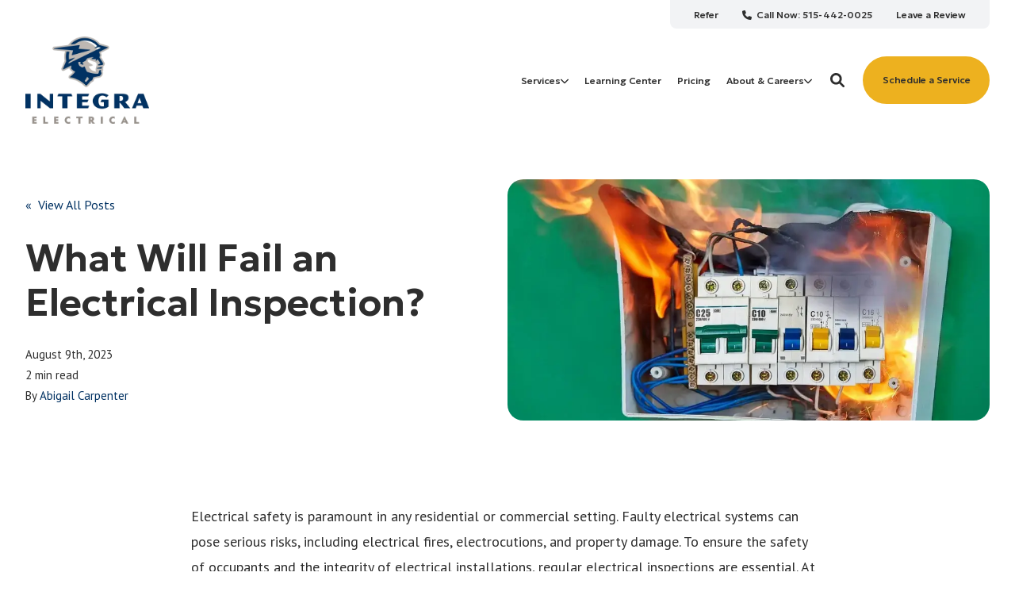

--- FILE ---
content_type: text/html; charset=UTF-8
request_url: https://www.integraelectrical.co/blog/what-will-fail-an-electrical-inspection-
body_size: 21065
content:
<!doctype html><!--[if lt IE 7]> <html class="no-js lt-ie9 lt-ie8 lt-ie7" lang="en" > <![endif]--><!--[if IE 7]>    <html class="no-js lt-ie9 lt-ie8" lang="en" >        <![endif]--><!--[if IE 8]>    <html class="no-js lt-ie9" lang="en" >               <![endif]--><!--[if gt IE 8]><!--><html class="no-js" lang="en"><head>
    <meta charset="utf-8">

    <meta http-equiv="X-UA-Compatible" content="IE=edge,chrome=1">

    
      <meta name="author" content="Abigail Carpenter">
    

    
      <title>What Will Fail an Electrical Inspection?</title>
    

    
      <link rel="shortcut icon" href="https://www.integraelectrical.co/hubfs/assets/logo/integra-eletrical-favicon.png">
    

    <meta name="description" content="Discover what will fail an electrical inspection and ensure your safety. Expert insights on common code violations from Integra Electrical.">

    
    
    

		
		
  		
		

    
    

    
    
      
        
      
    

    
    
    
    

    
	<!-- Start Additional Head -->
	
		<meta content="2023-08-09 00:00:00" itemprop="datePublished">
		<meta content="2024-10-01 12:00:00" itemprop="dateModified">
		<meta content="Abigail Carpenter" name="author">
	


    
    
<meta name="viewport" content="width=device-width, initial-scale=1">

    
    <meta property="og:description" content="Discover what will fail an electrical inspection and ensure your safety. Expert insights on common code violations from Integra Electrical.">
    <meta property="og:title" content="What Will Fail an Electrical Inspection?">
    <meta name="twitter:description" content="Discover what will fail an electrical inspection and ensure your safety. Expert insights on common code violations from Integra Electrical.">
    <meta name="twitter:title" content="What Will Fail an Electrical Inspection?">

    

    
									<link rel="preload" as="image" fetchpriority="high" href="https://www.integraelectrical.co/hs-fs/hubfs/hrqm9x6riu4%20%281%29.webp?length=1200&amp;name=hrqm9x6riu4%20%281%29.webp">
									<link rel="preload" as="image" fetchpriority="high" href="https://www.integraelectrical.co/hs-fs/hubfs/hrqm9x6riu4%20%281%29.webp?length=780&amp;name=hrqm9x6riu4%20%281%29.webp">
									<link rel="preload" as="image" fetchpriority="high" href="https://www.integraelectrical.co/hs-fs/hubfs/hrqm9x6riu4%20%281%29.webp?length=550&amp;name=hrqm9x6riu4%20%281%29.webp">
								

    <style>
a.cta_button{-moz-box-sizing:content-box !important;-webkit-box-sizing:content-box !important;box-sizing:content-box !important;vertical-align:middle}.hs-breadcrumb-menu{list-style-type:none;margin:0px 0px 0px 0px;padding:0px 0px 0px 0px}.hs-breadcrumb-menu-item{float:left;padding:10px 0px 10px 10px}.hs-breadcrumb-menu-divider:before{content:'›';padding-left:10px}.hs-featured-image-link{border:0}.hs-featured-image{float:right;margin:0 0 20px 20px;max-width:50%}@media (max-width: 568px){.hs-featured-image{float:none;margin:0;width:100%;max-width:100%}}.hs-screen-reader-text{clip:rect(1px, 1px, 1px, 1px);height:1px;overflow:hidden;position:absolute !important;width:1px}
</style>

<link rel="stylesheet" href="https://www.integraelectrical.co/hubfs/hub_generated/template_assets/1/185151854959/1767904178165/template_production.min.css">
<link rel="stylesheet" href="https://www.integraelectrical.co/hubfs/hub_generated/template_assets/1/185153085779/1767904180535/template_Header.min.css">
<link rel="stylesheet" href="https://www.integraelectrical.co/hubfs/hub_generated/template_assets/1/185153078833/1767904178609/template_blog.min.css">
<link rel="stylesheet" href="https://www.integraelectrical.co/hubfs/hub_generated/template_assets/1/186345919661/1767904175866/template_child.min.css">
<link class="hs-async-css" rel="preload" href="https://cdn.jsdelivr.net/npm/@fancyapps/ui@4.0/dist/fancybox.css" as="style" onload="this.onload=null;this.rel='stylesheet'">
<noscript><link rel="stylesheet" href="https://cdn.jsdelivr.net/npm/@fancyapps/ui@4.0/dist/fancybox.css"></noscript>

						<style>
							.header--main .header--main--logo img {
                max-height: 110px!important;
                width:auto;
                max-width:100%;
							}
							@media   (max-width: 1024px) {
								.header--main .header--main--logo img {
                  max-height: 45px!important;
                  width:auto;
                  max-width:100%;
								}
							}
						</style>
					
<link class="hs-async-css" rel="preload" href="https://www.integraelectrical.co/hubfs/hub_generated/template_assets/1/185153078884/1767904182330/template_Footer.min.css" as="style" onload="this.onload=null;this.rel='stylesheet'">
<noscript><link rel="stylesheet" href="https://www.integraelectrical.co/hubfs/hub_generated/template_assets/1/185153078884/1767904182330/template_Footer.min.css"></noscript>
<link rel="preload" as="style" href="https://241839045.fs1.hubspotusercontent-na2.net/hubfs/241839045/raw_assets/media-default-modules/master/650/js_client_assets/assets/TrackPlayAnalytics-Cm48oVxd.css">

<link rel="preload" as="style" href="https://241839045.fs1.hubspotusercontent-na2.net/hubfs/241839045/raw_assets/media-default-modules/master/650/js_client_assets/assets/Tooltip-DkS5dgLo.css">

<!-- Editor Styles -->
<style id="hs_editor_style" type="text/css">
/* HubSpot Styles (default) */
.header_area-module-2-hidden {
  display: block !important;
}
</style>
<style>
  @font-face {
    font-family: "Poppins";
    font-weight: 800;
    font-style: normal;
    font-display: swap;
    src: url("/_hcms/googlefonts/Poppins/800.woff2") format("woff2"), url("/_hcms/googlefonts/Poppins/800.woff") format("woff");
  }
  @font-face {
    font-family: "Poppins";
    font-weight: 700;
    font-style: normal;
    font-display: swap;
    src: url("/_hcms/googlefonts/Poppins/700.woff2") format("woff2"), url("/_hcms/googlefonts/Poppins/700.woff") format("woff");
  }
  @font-face {
    font-family: "Poppins";
    font-weight: 400;
    font-style: normal;
    font-display: swap;
    src: url("/_hcms/googlefonts/Poppins/regular.woff2") format("woff2"), url("/_hcms/googlefonts/Poppins/regular.woff") format("woff");
  }
  @font-face {
    font-family: "Poppins";
    font-weight: 400;
    font-style: normal;
    font-display: swap;
    src: url("/_hcms/googlefonts/Poppins/regular.woff2") format("woff2"), url("/_hcms/googlefonts/Poppins/regular.woff") format("woff");
  }
  @font-face {
    font-family: "Poppins";
    font-weight: 700;
    font-style: normal;
    font-display: swap;
    src: url("/_hcms/googlefonts/Poppins/700.woff2") format("woff2"), url("/_hcms/googlefonts/Poppins/700.woff") format("woff");
  }
  @font-face {
    font-family: "Geologica";
    font-weight: 700;
    font-style: normal;
    font-display: swap;
    src: url("/_hcms/googlefonts/Geologica/700.woff2") format("woff2"), url("/_hcms/googlefonts/Geologica/700.woff") format("woff");
  }
  @font-face {
    font-family: "Geologica";
    font-weight: 500;
    font-style: normal;
    font-display: swap;
    src: url("/_hcms/googlefonts/Geologica/500.woff2") format("woff2"), url("/_hcms/googlefonts/Geologica/500.woff") format("woff");
  }
  @font-face {
    font-family: "Geologica";
    font-weight: 600;
    font-style: normal;
    font-display: swap;
    src: url("/_hcms/googlefonts/Geologica/600.woff2") format("woff2"), url("/_hcms/googlefonts/Geologica/600.woff") format("woff");
  }
  @font-face {
    font-family: "Geologica";
    font-weight: 400;
    font-style: normal;
    font-display: swap;
    src: url("/_hcms/googlefonts/Geologica/regular.woff2") format("woff2"), url("/_hcms/googlefonts/Geologica/regular.woff") format("woff");
  }
  @font-face {
    font-family: "PT Sans";
    font-weight: 400;
    font-style: normal;
    font-display: swap;
    src: url("/_hcms/googlefonts/PT_Sans/regular.woff2") format("woff2"), url("/_hcms/googlefonts/PT_Sans/regular.woff") format("woff");
  }
  @font-face {
    font-family: "PT Sans";
    font-weight: 700;
    font-style: normal;
    font-display: swap;
    src: url("/_hcms/googlefonts/PT_Sans/700.woff2") format("woff2"), url("/_hcms/googlefonts/PT_Sans/700.woff") format("woff");
  }
  @font-face {
    font-family: "PT Sans";
    font-weight: 700;
    font-style: normal;
    font-display: swap;
    src: url("/_hcms/googlefonts/PT_Sans/700.woff2") format("woff2"), url("/_hcms/googlefonts/PT_Sans/700.woff") format("woff");
  }
</style>

    <script type="application/ld+json">
{
  "mainEntityOfPage" : {
    "@type" : "WebPage",
    "@id" : "https://www.integraelectrical.co/blog/what-will-fail-an-electrical-inspection-"
  },
  "author" : {
    "name" : "Abigail Carpenter",
    "url" : "https://www.integraelectrical.co/blog/author/abigail-carpenter",
    "@type" : "Person"
  },
  "headline" : "What Will Fail an Electrical Inspection?",
  "datePublished" : "2023-08-09T05:00:00.000Z",
  "dateModified" : "2025-10-27T14:12:27.654Z",
  "publisher" : {
    "logo" : {
      "url" : "https://48924076.fs1.hubspotusercontent-na1.net/hubfs/48924076/apple%20maps.jpg",
      "@type" : "ImageObject"
    },
    "@type" : "Organization"
  },
  "@context" : "https://schema.org",
  "@type" : "BlogPosting",
  "image" : [ "https://www.integraelectrical.co/hubfs/hrqm9x6riu4%20%281%29.webp" ]
}
</script>

<script src="https://cdnjs.cloudflare.com/ajax/libs/jquery/3.6.0/jquery.min.js"></script>


    
<!--  Added by GoogleTagManager integration -->
<script>
var _hsp = window._hsp = window._hsp || [];
window.dataLayer = window.dataLayer || [];
function gtag(){dataLayer.push(arguments);}

var useGoogleConsentModeV2 = true;
var waitForUpdateMillis = 1000;



var hsLoadGtm = function loadGtm() {
    if(window._hsGtmLoadOnce) {
      return;
    }

    if (useGoogleConsentModeV2) {

      gtag('set','developer_id.dZTQ1Zm',true);

      gtag('consent', 'default', {
      'ad_storage': 'denied',
      'analytics_storage': 'denied',
      'ad_user_data': 'denied',
      'ad_personalization': 'denied',
      'wait_for_update': waitForUpdateMillis
      });

      _hsp.push(['useGoogleConsentModeV2'])
    }

    (function(w,d,s,l,i){w[l]=w[l]||[];w[l].push({'gtm.start':
    new Date().getTime(),event:'gtm.js'});var f=d.getElementsByTagName(s)[0],
    j=d.createElement(s),dl=l!='dataLayer'?'&l='+l:'';j.async=true;j.src=
    'https://www.googletagmanager.com/gtm.js?id='+i+dl;f.parentNode.insertBefore(j,f);
    })(window,document,'script','dataLayer','GTM-564GF3TH');

    window._hsGtmLoadOnce = true;
};

_hsp.push(['addPrivacyConsentListener', function(consent){
  if(consent.allowed || (consent.categories && consent.categories.analytics)){
    hsLoadGtm();
  }
}]);

</script>

<!-- /Added by GoogleTagManager integration -->


<!-- Google tag (gtag.js) -->
<script async src="https://www.googletagmanager.com/gtag/js?id=AW-750560518"></script>
<script>
  window.dataLayer = window.dataLayer || [];
  function gtag(){dataLayer.push(arguments);}
  gtag('js', new Date());

  gtag('config', 'AW-750560518');
</script>



<script>(function(w,d,t,r,u){var f,n,i;w[u]=w[u]||[],f=function(){var o={ti:"97183661", enableAutoSpaTracking: true};o.q=w[u],w[u]=new UET(o),w[u].push("pageLoad")},n=d.createElement(t),n.src=r,n.async=1,n.onload=n.onreadystatechange=function(){var s=this.readyState;s&&s!=="loaded"&&s!=="complete"||(f(),n.onload=n.onreadystatechange=null)},i=d.getElementsByTagName(t)[0],i.parentNode.insertBefore(n,i)})(window,document,"script","//bat.bing.com/bat.js","uetq");</script>
<meta property="og:image" content="https://www.integraelectrical.co/hubfs/hrqm9x6riu4%20%281%29.webp">
<meta property="og:image:width" content="960">
<meta property="og:image:height" content="540">
<meta property="og:image:alt" content="Electrical breaker panel on fire due to faulty wiring or overload, illustrating the dangers of electrical faults.">
<meta name="twitter:image" content="https://www.integraelectrical.co/hubfs/hrqm9x6riu4%20%281%29.webp">
<meta name="twitter:image:alt" content="Electrical breaker panel on fire due to faulty wiring or overload, illustrating the dangers of electrical faults.">

<meta property="og:url" content="https://www.integraelectrical.co/blog/what-will-fail-an-electrical-inspection-">
<meta name="twitter:card" content="summary_large_image">

<link rel="canonical" href="https://www.integraelectrical.co/blog/what-will-fail-an-electrical-inspection-">

<meta property="og:type" content="article">
<link rel="alternate" type="application/rss+xml" href="https://www.integraelectrical.co/blog/rss.xml">
<meta name="twitter:domain" content="www.integraelectrical.co">

<meta http-equiv="content-language" content="en">







  <meta name="generator" content="HubSpot"></head>

  <body class="header--static ">
<!--  Added by GoogleTagManager integration -->
<noscript><iframe src="https://www.googletagmanager.com/ns.html?id=GTM-564GF3TH" height="0" width="0" style="display:none;visibility:hidden"></iframe></noscript>

<!-- /Added by GoogleTagManager integration -->

		<div class="body-wrapper   hs-content-id-187518884701 hs-blog-post hs-blog-id-185720345666">
      
        <div data-global-resource-path="Integra - Trust child/templates/partials/header.html"><div class="container-fluid">
<div class="row-fluid-wrapper">
<div class="row-fluid">
<div class="span12 widget-span widget-type-cell " style="" data-widget-type="cell" data-x="0" data-w="12">

<div class="row-fluid-wrapper row-depth-1 row-number-1 dnd-section">
<div class="row-fluid ">
<div class="span12 widget-span widget-type-cell dnd-column" style="" data-widget-type="cell" data-x="0" data-w="12">

<div class="row-fluid-wrapper row-depth-1 row-number-2 dnd-row">
<div class="row-fluid ">
<div class="span12 widget-span widget-type-custom_widget header_area-module-2-hidden dnd-module" style="" data-widget-type="custom_widget" data-x="0" data-w="12">
<div id="hs_cos_wrapper_header_area-module-2" class="hs_cos_wrapper hs_cos_wrapper_widget hs_cos_wrapper_type_module" style="" data-hs-cos-general-type="widget" data-hs-cos-type="module">

<a class="skip-to-content-link" href="#maincontent">Skip to main content</a>











<header class="site--header">

  

  <div class="header--body">

    
      <div class="header--top portable-visuallyhidden" aria-label="Top Bar Utility Menu" role="presentation" data-height="48">
        <div class="grid hard--ends" role="presentation">
          
          
            <div class="grid__item one-whole hard--ends text--right" role="presentation">
              <div class="header--top--nav all--valign--middle" role="presentation">
                <nav class="header--top--nav--container" role="menubar">
                  
										<div class="header--top--nav--item " role="presentation">
											
												<a role="menuitem" class="header--top--nav--item--label" href="/refer/">
													
													<span class="header--top--nav--item--label--inner" role="presentation">
														Refer
													</span>
												</a>
											
										</div>
                  
										<div class="header--top--nav--item " role="presentation">
											
												<a role="menuitem" class="header--top--nav--item--label" href="tel:5154420025" target="_blankk" rel="noopener">
													
														<span class="header--top--nav--item--icon--holder inline-block">
															<span id="hs_cos_wrapper_header_area-module-2_" class="hs_cos_wrapper hs_cos_wrapper_widget hs_cos_wrapper_type_icon" style="" data-hs-cos-general-type="widget" data-hs-cos-type="icon"><svg version="1.0" xmlns="http://www.w3.org/2000/svg" viewbox="0 0 512 512" width="12" height="12" aria-hidden="true"><g id="Phone1_layer"><path d="M164.9 24.6c-7.7-18.6-28-28.5-47.4-23.2l-88 24C12.1 30.2 0 46 0 64C0 311.4 200.6 512 448 512c18 0 33.8-12.1 38.6-29.5l24-88c5.3-19.4-4.6-39.7-23.2-47.4l-96-40c-16.3-6.8-35.2-2.1-46.3 11.6L304.7 368C234.3 334.7 177.3 277.7 144 207.3L193.3 167c13.7-11.2 18.4-30 11.6-46.3l-40-96z" /></g></svg></span>
														</span>
													
													<span class="header--top--nav--item--label--inner" role="presentation">
														Call Now: 515-442-0025
													</span>
												</a>
											
										</div>
                  
										<div class="header--top--nav--item " role="presentation">
											
												<a role="menuitem" class="header--top--nav--item--label" href="https://g.page/r/CUFf6JM5BNooEAE/review" target="_blankk" rel="noopener">
													
													<span class="header--top--nav--item--label--inner" role="presentation">
														Leave a Review
													</span>
												</a>
											
										</div>
                  
                </nav>
              </div>
            </div>
          
        </div>
      </div>
    

    
    <div class="header--main">
      <div class="grid hard--ends">
        <div class="grid__item flexgrid no--wrap one-whole hard--ends overflow--visible all--valign--middle valign--middle">

          <a class="header--main--logo grid__item portable-seven-twelfths hard" title="" href="https://www.integraelectrical.co/">
						<img class="header--main--logo--default" alt="Integra Electrical logo" src="https://www.integraelectrical.co/hs-fs/hubfs/integra-elecrical-logo-color-39kb.webp?width=800&amp;height=564&amp;name=integra-elecrical-logo-color-39kb.webp" width="800" height="564" srcset="https://www.integraelectrical.co/hs-fs/hubfs/integra-elecrical-logo-color-39kb.webp?width=400&amp;height=282&amp;name=integra-elecrical-logo-color-39kb.webp 400w, https://www.integraelectrical.co/hs-fs/hubfs/integra-elecrical-logo-color-39kb.webp?width=800&amp;height=564&amp;name=integra-elecrical-logo-color-39kb.webp 800w, https://www.integraelectrical.co/hs-fs/hubfs/integra-elecrical-logo-color-39kb.webp?width=1200&amp;height=846&amp;name=integra-elecrical-logo-color-39kb.webp 1200w, https://www.integraelectrical.co/hs-fs/hubfs/integra-elecrical-logo-color-39kb.webp?width=1600&amp;height=1128&amp;name=integra-elecrical-logo-color-39kb.webp 1600w, https://www.integraelectrical.co/hs-fs/hubfs/integra-elecrical-logo-color-39kb.webp?width=2000&amp;height=1410&amp;name=integra-elecrical-logo-color-39kb.webp 2000w, https://www.integraelectrical.co/hs-fs/hubfs/integra-elecrical-logo-color-39kb.webp?width=2400&amp;height=1692&amp;name=integra-elecrical-logo-color-39kb.webp 2400w" sizes="(max-width: 800px) 100vw, 800px">
						<img class="header--main--logo--white" alt="Integra Electrical logo" src="https://www.integraelectrical.co/hs-fs/hubfs/integra-logo-precise-14_7kb.webp?width=240&amp;height=169&amp;name=integra-logo-precise-14_7kb.webp" width="240" height="169" srcset="https://www.integraelectrical.co/hs-fs/hubfs/integra-logo-precise-14_7kb.webp?width=120&amp;height=85&amp;name=integra-logo-precise-14_7kb.webp 120w, https://www.integraelectrical.co/hs-fs/hubfs/integra-logo-precise-14_7kb.webp?width=240&amp;height=169&amp;name=integra-logo-precise-14_7kb.webp 240w, https://www.integraelectrical.co/hs-fs/hubfs/integra-logo-precise-14_7kb.webp?width=360&amp;height=254&amp;name=integra-logo-precise-14_7kb.webp 360w, https://www.integraelectrical.co/hs-fs/hubfs/integra-logo-precise-14_7kb.webp?width=480&amp;height=338&amp;name=integra-logo-precise-14_7kb.webp 480w, https://www.integraelectrical.co/hs-fs/hubfs/integra-logo-precise-14_7kb.webp?width=600&amp;height=423&amp;name=integra-logo-precise-14_7kb.webp 600w, https://www.integraelectrical.co/hs-fs/hubfs/integra-logo-precise-14_7kb.webp?width=720&amp;height=507&amp;name=integra-logo-precise-14_7kb.webp 720w" sizes="(max-width: 240px) 100vw, 240px">
          </a>
					


          <div class="header--main--right grid__item flexgrid justify--end valign--middle portable-five-twelfths hard--ends hard--right text--right">
            <div class="header--main--nav--wrapper portable-visuallyhidden">
							
								<nav aria-label="Main Menu" role="menubar" class="header--main--nav portable-visuallyhidden">
									
									
										
										<div role="presentation" class="header--main--nav--item header--main--nav--item--parent header--main--nav--item--megamenu--parent ">
											
												<span role="menuitem" aria-haspopup="true" aria-expanded="false" class="header--main--nav--item--label">
													<span tabindex="0" class="header--main--nav--item--label--inner">
														Services
														
														<span class="header--main--nav--item--label--parent--indicator">
															<svg xmlns="http://www.w3.org/2000/svg" viewbox="0 0 448 512"><!--! Font Awesome Pro 6.0.0 by @fontawesome - https://fontawesome.com License - https://fontawesome.com/license (Commercial License) Copyright 2022 Fonticons, Inc. --><path d="M224 416c-8.188 0-16.38-3.125-22.62-9.375l-192-192c-12.5-12.5-12.5-32.75 0-45.25s32.75-12.5 45.25 0L224 338.8l169.4-169.4c12.5-12.5 32.75-12.5 45.25 0s12.5 32.75 0 45.25l-192 192C240.4 412.9 232.2 416 224 416z" /></svg>                      </span>
														
													</span>
												</span>
											

											
												
												<div class="header--main--nav--megamenu  default" role="presentation">
													<div class="header--megamenu--wrapper" role="presentation">
														<div class="header--megamenu--body" role="presentation">
															<div class="header--megamenu--body--groups--wrapper" role="presentation">
																
																	<div class="header--megamenu--body--group background--default   header--megamenu--body--group--columns--1" style="width:25%;" role="presentation">
																		<div class="header--megamenu--group--wrapper" role="presentation">
																			
																				<div class="header--megamenu--link--block--wrapper" role="presentation">

																					<div class="header--megamenu--link--block--content">
																						
																							<a role="menuitem" class="header--megamenu--group--header" href="/electrical-services/electrical-inspections-safety">
																						
																								<span class="header--megamenu--group--header--label" role="presentation">
																									<span class="header--megamenu--group--header--label--inner">
																										Electrical Inspection &amp; Safety
																										
																											<span class="header--megamenu--group--header--label--parent--indicator">
																												<svg xmlns="http://www.w3.org/2000/svg" viewbox="0 0 320 512"><!--! Font Awesome Pro 6.0.0 by @fontawesome - https://fontawesome.com License - https://fontawesome.com/license (Commercial License) Copyright 2022 Fonticons, Inc. --><path d="M96 480c-8.188 0-16.38-3.125-22.62-9.375c-12.5-12.5-12.5-32.75 0-45.25L242.8 256L73.38 86.63c-12.5-12.5-12.5-32.75 0-45.25s32.75-12.5 45.25 0l192 192c12.5 12.5 12.5 32.75 0 45.25l-192 192C112.4 476.9 104.2 480 96 480z" /></svg>
																											</span>
																										
																									</span>
																								</span>
																						
																							</a>
																						
																						
																							<div class="header--megamenu--group--nav" role="presentation">
																								<div id="hs_menu_wrapper_header_area-module-2_" class="hs-menu-wrapper active-branch flyouts hs-menu-flow-horizontal" role="navigation" data-sitemap-name="" data-menu-id="" aria-label="Navigation Menu">
 <ul role="menu">
  <li class="hs-menu-item hs-menu-depth-1" role="none"><a href="/electrical-services/electrical-inspections" role="menuitem" target="_self">Home Electrical Inspections</a></li>
  <li class="hs-menu-item hs-menu-depth-1" role="none"><a href="/electrical-services/surge-protection/" role="menuitem" target="_self">Home Surge Protection Services</a></li>
  <li class="hs-menu-item hs-menu-depth-1" role="none"><a href="/electrical-services/electrical-code-upgrade/" role="menuitem" target="_self">Electrical Code Upgrade</a></li>
  <li class="hs-menu-item hs-menu-depth-1" role="none"><a href="/electrical-services/csst-bonding" role="menuitem" target="_self">CSST Bonding</a></li>
  <li class="hs-menu-item hs-menu-depth-1" role="none"><a href="/electrical-services/outlet-grounding-services" role="menuitem" target="_self">GFCI Outlet Grounding </a></li>
  <li class="hs-menu-item hs-menu-depth-1" role="none"><a href="/electrical-services/smoke-detection-services/" role="menuitem" target="_self">Smoke Detector Installation</a></li>
  <li class="hs-menu-item hs-menu-depth-1" role="none"><a href="https://www.integraelectrical.co/electrical-services/-arc-fault-breaker-installation" role="menuitem" target="_self">Arc Fault Breaker Installation</a></li>
 </ul>
</div>
																							</div>
																						
																					</div>

																				</div>
																			
																		</div>
																	</div>
																
																	<div class="header--megamenu--body--group background--default   header--megamenu--body--group--columns--1" style="width:25%;" role="presentation">
																		<div class="header--megamenu--group--wrapper" role="presentation">
																			
																				<div class="header--megamenu--link--block--wrapper" role="presentation">

																					<div class="header--megamenu--link--block--content">
																						
																							<a role="menuitem" class="header--megamenu--group--header" href="https://www.integraelectrical.co/electrical-services/electrical-repairs/">
																						
																								<span class="header--megamenu--group--header--label" role="presentation">
																									<span class="header--megamenu--group--header--label--inner">
																										Electrical Repairs &amp; Upgrades
																										
																											<span class="header--megamenu--group--header--label--parent--indicator">
																												<svg xmlns="http://www.w3.org/2000/svg" viewbox="0 0 320 512"><!--! Font Awesome Pro 6.0.0 by @fontawesome - https://fontawesome.com License - https://fontawesome.com/license (Commercial License) Copyright 2022 Fonticons, Inc. --><path d="M96 480c-8.188 0-16.38-3.125-22.62-9.375c-12.5-12.5-12.5-32.75 0-45.25L242.8 256L73.38 86.63c-12.5-12.5-12.5-32.75 0-45.25s32.75-12.5 45.25 0l192 192c12.5 12.5 12.5 32.75 0 45.25l-192 192C112.4 476.9 104.2 480 96 480z" /></svg>
																											</span>
																										
																									</span>
																								</span>
																						
																							</a>
																						
																						
																							<div class="header--megamenu--group--nav" role="presentation">
																								<div id="hs_menu_wrapper_header_area-module-2_" class="hs-menu-wrapper active-branch flyouts hs-menu-flow-horizontal" role="navigation" data-sitemap-name="" data-menu-id="" aria-label="Navigation Menu">
 <ul role="menu">
  <li class="hs-menu-item hs-menu-depth-1" role="none"><a href="/electrical-services/home-rewiring/" role="menuitem" target="_self">Home Rewiring Services</a></li>
  <li class="hs-menu-item hs-menu-depth-1" role="none"><a href="/electrical-services/circuit-breaker-repair-replacement/" role="menuitem" target="_self">Circuit Breaker Repair &amp; Replacement</a></li>
  <li class="hs-menu-item hs-menu-depth-1" role="none"><a href="/electrical-services/knob-tube-rewiring" role="menuitem" target="_self">Knob &amp; Tube Wiring Replacement</a></li>
  <li class="hs-menu-item hs-menu-depth-1" role="none"><a href="https://www.integraelectrical.co/electrical-services/gfci-gfi-outlets/" role="menuitem" target="_self">GFCI &amp; AFCI Outlet Installation &amp; Repair</a></li>
  <li class="hs-menu-item hs-menu-depth-1" role="none"><a href="https://www.integraelectrical.co/lighting-services/lighting-repairs/" role="menuitem" target="_self">Lighting Repairs</a></li>
  <li class="hs-menu-item hs-menu-depth-1" role="none"><a href="https://www.integraelectrical.co/lectrical-services/electrical-panel-upgrade/" role="menuitem" target="_self">Electrical Panel Upgrades</a></li>
  <li class="hs-menu-item hs-menu-depth-1" role="none"><a href="https://www.integraelectrical.co/electrical-services/garage-and-outbuilding-wiring" role="menuitem" target="_self">Garage and Outbuilding Wiring</a></li>
 </ul>
</div>
																							</div>
																						
																					</div>

																				</div>
																			
																		</div>
																	</div>
																
																	<div class="header--megamenu--body--group background--default   header--megamenu--body--group--columns--1" style="width:25%;" role="presentation">
																		<div class="header--megamenu--group--wrapper" role="presentation">
																			
																				<div class="header--megamenu--link--block--wrapper" role="presentation">

																					<div class="header--megamenu--link--block--content">
																						
																							<a role="menuitem" class="header--megamenu--group--header" href="https://www.integraelectrical.co/electrical-services/installation">
																						
																								<span class="header--megamenu--group--header--label" role="presentation">
																									<span class="header--megamenu--group--header--label--inner">
																										Electrical Installations
																										
																											<span class="header--megamenu--group--header--label--parent--indicator">
																												<svg xmlns="http://www.w3.org/2000/svg" viewbox="0 0 320 512"><!--! Font Awesome Pro 6.0.0 by @fontawesome - https://fontawesome.com License - https://fontawesome.com/license (Commercial License) Copyright 2022 Fonticons, Inc. --><path d="M96 480c-8.188 0-16.38-3.125-22.62-9.375c-12.5-12.5-12.5-32.75 0-45.25L242.8 256L73.38 86.63c-12.5-12.5-12.5-32.75 0-45.25s32.75-12.5 45.25 0l192 192c12.5 12.5 12.5 32.75 0 45.25l-192 192C112.4 476.9 104.2 480 96 480z" /></svg>
																											</span>
																										
																									</span>
																								</span>
																						
																							</a>
																						
																						
																							<div class="header--megamenu--group--nav" role="presentation">
																								<div id="hs_menu_wrapper_header_area-module-2_" class="hs-menu-wrapper active-branch flyouts hs-menu-flow-horizontal" role="navigation" data-sitemap-name="" data-menu-id="" aria-label="Navigation Menu">
 <ul role="menu">
  <li class="hs-menu-item hs-menu-depth-1" role="none"><a href="https://www.integraelectrical.co/electrical-services/switch-plug-repair/" role="menuitem" target="_self">Electrical Outlet and Switch Installation/Relocation</a></li>
  <li class="hs-menu-item hs-menu-depth-1" role="none"><a href="https://www.integraelectrical.co/electrical-services/ev-chargers/" role="menuitem" target="_self">EV Charger Installation Services</a></li>
  <li class="hs-menu-item hs-menu-depth-1" role="none"><a href="https://www.integraelectrical.co/electrical-services/dedicated-circuits/" role="menuitem" target="_self">Appliance Circuit Installation</a></li>
  <li class="hs-menu-item hs-menu-depth-1" role="none"><a href="https://www.integraelectrical.co/doorbell-installation" role="menuitem" target="_self">Doorbell Installation</a></li>
  <li class="hs-menu-item hs-menu-depth-1" role="none"><a href="https://www.integraelectrical.co/electrical-services/hot-tub-installation/" role="menuitem" target="_self">Hot Tub &amp; Pool Electrical Installation</a></li>
  <li class="hs-menu-item hs-menu-depth-1" role="none"><a href="https://www.integraelectrical.co/generator-installation" role="menuitem" target="_self">Generator Installation</a></li>
  <li class="hs-menu-item hs-menu-depth-1" role="none"><a href="https://www.integraelectrical.co/electrical-services/bathroom-fan" role="menuitem" target="_self">Bathroom Fan Installation</a></li>
 </ul>
</div>
																							</div>
																						
																					</div>

																				</div>
																			
																		</div>
																	</div>
																
																	<div class="header--megamenu--body--group background--default   header--megamenu--body--group--columns--1" style="width:25%;" role="presentation">
																		<div class="header--megamenu--group--wrapper" role="presentation">
																			
																				<div class="header--megamenu--link--block--wrapper" role="presentation">

																					<div class="header--megamenu--link--block--content">
																						
																							<a role="menuitem" class="header--megamenu--group--header" href="https://www.integraelectrical.co/lighting-installation">
																						
																								<span class="header--megamenu--group--header--label" role="presentation">
																									<span class="header--megamenu--group--header--label--inner">
																										Lighting Installation
																										
																											<span class="header--megamenu--group--header--label--parent--indicator">
																												<svg xmlns="http://www.w3.org/2000/svg" viewbox="0 0 320 512"><!--! Font Awesome Pro 6.0.0 by @fontawesome - https://fontawesome.com License - https://fontawesome.com/license (Commercial License) Copyright 2022 Fonticons, Inc. --><path d="M96 480c-8.188 0-16.38-3.125-22.62-9.375c-12.5-12.5-12.5-32.75 0-45.25L242.8 256L73.38 86.63c-12.5-12.5-12.5-32.75 0-45.25s32.75-12.5 45.25 0l192 192c12.5 12.5 12.5 32.75 0 45.25l-192 192C112.4 476.9 104.2 480 96 480z" /></svg>
																											</span>
																										
																									</span>
																								</span>
																						
																							</a>
																						
																						
																							<div class="header--megamenu--group--nav" role="presentation">
																								<div id="hs_menu_wrapper_header_area-module-2_" class="hs-menu-wrapper active-branch flyouts hs-menu-flow-horizontal" role="navigation" data-sitemap-name="" data-menu-id="" aria-label="Navigation Menu">
 <ul role="menu">
  <li class="hs-menu-item hs-menu-depth-1" role="none"><a href="https://www.integraelectrical.co/lighting-services/ceiling-fan-installation/" role="menuitem" target="_self">Ceiling Fan Installation</a></li>
  <li class="hs-menu-item hs-menu-depth-1" role="none"><a href="https://www.integraelectrical.co/lighting-services/recessed-lighting-installation/" role="menuitem" target="_self">Recessed Lighting Installation</a></li>
  <li class="hs-menu-item hs-menu-depth-1" role="none"><a href="https://www.integraelectrical.co/lighting-services/under-cabinet-lighting/" role="menuitem" target="_self">Under Cabinet Lighting Installation</a></li>
  <li class="hs-menu-item hs-menu-depth-1" role="none"><a href="https://www.integraelectrical.co/lighting-services/outdoor-lighting-installation/" role="menuitem" target="_self">Outdoor &amp; Landscape Lighting Installation</a></li>
  <li class="hs-menu-item hs-menu-depth-1" role="none"><a href="https://www.integraelectrical.co/electrical-services/indoor-light-fixtures" role="menuitem" target="_self">Indoor Light Fixture Installation</a></li>
 </ul>
</div>
																							</div>
																						
																					</div>

																				</div>
																			
																		</div>
																	</div>
																
															</div>
														</div>
														
															<div class="header--megamenu--cta--wrapper" role="presentation">
																<div class="header--megamenu--cta" role="presentation">
																	<div class="header--megamenu--cta--label" role="presentation">
																		Increase your operational efficiencies and investment performance.
																	</div>
																	<div class="header--megamenu--cta--button--wrapper" role="presentation">
																		
																			<a title="Schedule a Call" role="menuitem" class="header--megamenu--cta--button btn btn--primary" href="https://www.integraelectrical.co/schedule-a-service">
																				Schedule a Call
																			</a>
																		
																	</div>
																</div>
															</div>
														
													</div>
												</div>
												
											
										</div>
										
									
										
										<div role="presentation" class="header--main--nav--item   ">
											
												<a role="menuitem" class="header--main--nav--item--label" href="/learning-center">
													<span class="header--main--nav--item--label--inner">
														Learning Center
														
													</span>
												</a>
											

											
										</div>
										
									
										
										<div role="presentation" class="header--main--nav--item   ">
											
												<a role="menuitem" class="header--main--nav--item--label" href="/pricing">
													<span class="header--main--nav--item--label--inner">
														Pricing
														
													</span>
												</a>
											

											
										</div>
										
									
										
										<div role="presentation" class="header--main--nav--item header--main--nav--item--parent  ">
											
												<span role="menuitem" aria-haspopup="true" aria-expanded="false" class="header--main--nav--item--label">
													<span tabindex="0" class="header--main--nav--item--label--inner">
														About &amp; Careers
														
														<span class="header--main--nav--item--label--parent--indicator">
															<svg xmlns="http://www.w3.org/2000/svg" viewbox="0 0 448 512"><!--! Font Awesome Pro 6.0.0 by @fontawesome - https://fontawesome.com License - https://fontawesome.com/license (Commercial License) Copyright 2022 Fonticons, Inc. --><path d="M224 416c-8.188 0-16.38-3.125-22.62-9.375l-192-192c-12.5-12.5-12.5-32.75 0-45.25s32.75-12.5 45.25 0L224 338.8l169.4-169.4c12.5-12.5 32.75-12.5 45.25 0s12.5 32.75 0 45.25l-192 192C240.4 412.9 232.2 416 224 416z" /></svg>                      </span>
														
													</span>
												</span>
											

											
												
												<div class="header--main--nav--nestedmenu" role="presentation">
													<div id="hs_menu_wrapper_header_area-module-2_" class="hs-menu-wrapper active-branch flyouts hs-menu-flow-horizontal" role="navigation" data-sitemap-name="" data-menu-id="" aria-label="Navigation Menu">
 <ul role="menu">
  <li class="hs-menu-item hs-menu-depth-1" role="none"><a href="https://www.integraelectrical.co/about/" role="menuitem" target="_self">About Us</a></li>
  <li class="hs-menu-item hs-menu-depth-1" role="none"><a href="https://www.integraelectrical.co/careers/" role="menuitem" target="_self">Careers</a></li>
  <li class="hs-menu-item hs-menu-depth-1" role="none"><a href="https://www.integraelectrical.co/contact/" role="menuitem" target="_self">Contact</a></li>
  <li class="hs-menu-item hs-menu-depth-1 hs-item-has-children" role="none"><a href="javascript:void(0);" aria-haspopup="true" aria-expanded="false" role="menuitem" target="_self">Service Areas</a>
   <ul role="menu" class="hs-menu-children-wrapper">
    <li class="hs-menu-item hs-menu-depth-2" role="none"><a href="https://www.integraelectrical.co/dallas-county" role="menuitem" target="_self">Dallas County</a></li>
    <li class="hs-menu-item hs-menu-depth-2" role="none"><a href="https://www.integraelectrical.co/jasper-county" role="menuitem" target="_self">Jasper County</a></li>
    <li class="hs-menu-item hs-menu-depth-2" role="none"><a href="https://www.integraelectrical.co/madison-county" role="menuitem" target="_self">Madison County</a></li>
    <li class="hs-menu-item hs-menu-depth-2" role="none"><a href="https://www.integraelectrical.co/marion-county-electrician" role="menuitem" target="_self">Marion County</a></li>
    <li class="hs-menu-item hs-menu-depth-2" role="none"><a href="https://www.integraelectrical.co/polk-county-electrical-services" role="menuitem" target="_self">Polk County</a></li>
    <li class="hs-menu-item hs-menu-depth-2" role="none"><a href="https://www.integraelectrical.co/electrical-services-in-warren-county" role="menuitem" target="_self">Warren County</a></li>
   </ul></li>
 </ul>
</div>
												</div>
												
											
										</div>
										
									
									
								</nav>
							
            </div>

            
              <div class="header--main--search">
                <a id="searchTrigger" role="button" title="Open Search" href="javascript:;" class="header--main--search--trigger">
                  <span class="header--main--search--trigger--icon">
										<svg xmlns="http://www.w3.org/2000/svg" viewbox="0 0 512 512">
											<!--! Font Awesome Pro 6.0.0 by @fontawesome - https://fontawesome.com License - https://fontawesome.com/license (Commercial License) Copyright 2022 Fonticons, Inc. -->
											<path d="M500.3 443.7l-119.7-119.7c27.22-40.41 40.65-90.9 33.46-144.7C401.8 87.79 326.8 13.32 235.2 1.723C99.01-15.51-15.51 99.01 1.724 235.2c11.6 91.64 86.08 166.7 177.6 178.9c53.8 7.189 104.3-6.236 144.7-33.46l119.7 119.7c15.62 15.62 40.95 15.62 56.57 0C515.9 484.7 515.9 459.3 500.3 443.7zM79.1 208c0-70.58 57.42-128 128-128s128 57.42 128 128c0 70.58-57.42 128-128 128S79.1 278.6 79.1 208z" />
										</svg>
									</span>
                  <span class="sr-only">Open Search</span>
                </a>
              </div>
            

            

            
              
              
                <a title="Click here to schedule a call" role="button" aria-label="Click here to schedule a call" class="header--main--cta btn btn--narrow portable-visuallyhidden" href="https://www.integraelectrical.co/schedule-a-service">
                  Schedule a Service
                </a>
              
            

            <button class="header--main--menutrigger lap-and-up-visuallyhidden no--style" title="Click here to open the mobile menu" aria-label="Click here to open the mobile menu">
              <span class="header--main--menutrigger--icon">
                <span></span>
                <span></span>
                <span></span>
                <span></span>
              </span>
            </button>
          </div>
				</div>
        <div class="header--divider grid__item one-whole hard--ends"></div>
      </div>
    </div>
  </div>
  <div id="main--search" class="header--main--search--input">
		
    <div class="grid hard--ends portable-hard--sides">
      <div class="grid__item hard one-whole desk-ten-twelfths">
        <div class="header--search--lightbox--container">
          
            <div class="h2 text--center color--white hard--ends">
              Search for topics or resources
            </div>
          
          
            <div class="p hard--top font--14 text--center color--white">
              Enter your search below and hit enter or click the search icon.
            </div>
          
          <div class="header--main--search--input--container relative">
            <form role="search" onsubmit="event.preventDefault();headerSearch(this);">
              <label class="visuallyhidden">Search for topics or resources</label>
              <input id="searchBox" role="searchbox" type="text" class="header--main--search--input--input" placeholder="Search our site for...">
							
								
									<input type="hidden" name="type" value="SITE_PAGE">
								
								
									<input type="hidden" name="type" value="LANDING_PAGE">
								
								
									<input type="hidden" name="type" value="BLOG_POST">
									<input type="hidden" name="type" value="LISTING_PAGE">
								
								
								
							
              <input role="button" type="submit" class="visuallyhidden" value="Submit">
              <div id="search--button" class="header--main--search--search">
                <span class="header--main--search--search--icon">
									<svg xmlns="http://www.w3.org/2000/svg" viewbox="0 0 512 512"><!--! Font Awesome Pro 6.0.0 by @fontawesome - https://fontawesome.com License - https://fontawesome.com/license (Commercial License) Copyright 2022 Fonticons, Inc. --><path d="M500.3 443.7l-119.7-119.7c27.22-40.41 40.65-90.9 33.46-144.7C401.8 87.79 326.8 13.32 235.2 1.723C99.01-15.51-15.51 99.01 1.724 235.2c11.6 91.64 86.08 166.7 177.6 178.9c53.8 7.189 104.3-6.236 144.7-33.46l119.7 119.7c15.62 15.62 40.95 15.62 56.57 0C515.9 484.7 515.9 459.3 500.3 443.7zM79.1 208c0-70.58 57.42-128 128-128s128 57.42 128 128c0 70.58-57.42 128-128 128S79.1 278.6 79.1 208z" /></svg>
								</span>
              </div>
            </form>
            <div class="header--main--search--close portable-visuallyhidden">
              <a title="Close Search" href="javascript:;" class="header--main--search--close--icon">
                <svg width="12px" height="12px" viewbox="0 0 18 18" version="1.1" xmlns="http://www.w3.org/2000/svg" xmlns:xlink="http://www.w3.org/1999/xlink">
                  <path fill="#ffffff" d="M17.7273198,16.4122098 L10.3149959,8.99980599 L17.7273198,1.58740219 C18.0908934,1.22382461 18.0908934,0.635581711 17.7273198,0.272392162 C17.3641341,-0.0907973873 16.7755095,-0.0907973873 16.4123239,0.272392162 L9,7.68479596 L1.58767609,0.272392162 C1.22410244,-0.0907973873 0.635865875,-0.0907973873 0.27268024,0.272392162 C-0.0908934134,0.635581711 -0.0908934134,1.22382461 0.27268024,1.58740219 L7.68500415,8.99980599 L0.27268024,16.4122098 C-0.0908934134,16.7757874 -0.0908934134,17.3640303 0.27268024,17.7276078 C0.453885039,17.9088146 0.692128607,18 0.929984156,18 C1.16783971,18 1.40608327,17.9088146 1.58767609,17.7276078 L9,10.314816 L16.4123239,17.7276078 C16.5939167,17.9088146 16.8317723,18 17.0700158,18 C17.3078714,18 17.5457269,17.9088146 17.7273198,17.7276078 C18.0908934,17.3640303 18.0908934,16.7757874 17.7273198,16.4122098"></path>
                </svg>
                <span class="sr-only">Close Search</span>
              </a>
            </div>
          </div>
        </div>
      </div>
    </div>
  </div>
  <div class="mobilenav lap-and-up-visuallyhidden">
    <div class="mobilenav--nav--wrapper">
      <div class="mobilenav--nav">
				

					
					<div class="mobilenav--panel mobilenav--panel--depth--0 mobilenav--panel--active" rel="0" data-depth="0">
						<div class="mobilenav--panel--outer">
							<div class="mobilenav--panel--inner">

								<div class="mobilenav--panel--body" role="menu">
									
									
										
										<div class="mobilenav--nav--item mobilenav--nav--item--parent" rel="p-1" role="menuitem">
											
												<span class="mobilenav--nav--item--label">
													Services
												</span>
											

											
												
												
												<div class="mobilenav--panel mobilenav--panel--depth--1 mobilenav--panel--megagroup" rel="p-1" data-depth="1">
													<div class="mobilenav--panel--outer">
														<div class="mobilenav--panel--inner">
															<div class="mobilenav--panel--body" role="menu">
																<div class="mobilenav--nav--back" rel="0" role="menuitem">
																	<div class="mobilenav--nav--back--label">
																		Services
																		
																	</div>
																</div>
																
																
																	
																	
																		
																		<div class="mobilenav--nav--item mobilenav--nav--item--parent" rel="p-1-1-1" role="menuitem">
																			<div class="mobilenav--nav--item--label">
																				<div class="mobilenav--nav--item--label--container">
																					<span class="mobilenav--nav--item--label--label">
																						Electrical Inspection &amp; Safety
																					</span>
																				</div>
																			</div>
																			
																			<div class="mobilenav--panel mobilenav--panel--depth--2" rel="p-1-1-1" data-depth="2">
																				<div class="mobilenav--panel--outer">
																					<div class="mobilenav--panel--inner">
																						<div class="mobilenav--panel--body" role="menu">
																							<div class="mobilenav--nav--back" rel="p-1" role="menuitem">
																								<div class="mobilenav--nav--back--label">
																									Electrical Inspection &amp; Safety
																									
																								</div>
																							</div>

																							
																								<div class="mobilenav--nav--item" role="menuitem">
																									<a href="/electrical-services/electrical-inspections-safety" class="mobilenav--nav--item--label">
																										
																											Electrical Inspection &amp; Safety
																										
																									</a>
																								</div>
																							
																							
																								
																								<div class="mobilenav--nav--item " rel="p-1-1-1-1" role="menuitem">
																									<a href="/electrical-services/electrical-inspections" class="mobilenav--nav--item--label">
																										Home Electrical Inspections
																									</a>
																									
																								</div>
																							
																								
																								<div class="mobilenav--nav--item " rel="p-1-1-1-2" role="menuitem">
																									<a href="/electrical-services/surge-protection/" class="mobilenav--nav--item--label">
																										Home Surge Protection Services
																									</a>
																									
																								</div>
																							
																								
																								<div class="mobilenav--nav--item " rel="p-1-1-1-3" role="menuitem">
																									<a href="/electrical-services/electrical-code-upgrade/" class="mobilenav--nav--item--label">
																										Electrical Code Upgrade
																									</a>
																									
																								</div>
																							
																								
																								<div class="mobilenav--nav--item " rel="p-1-1-1-4" role="menuitem">
																									<a href="/electrical-services/csst-bonding" class="mobilenav--nav--item--label">
																										CSST Bonding
																									</a>
																									
																								</div>
																							
																								
																								<div class="mobilenav--nav--item " rel="p-1-1-1-5" role="menuitem">
																									<a href="/electrical-services/outlet-grounding-services" class="mobilenav--nav--item--label">
																										GFCI Outlet Grounding   
																									</a>
																									
																								</div>
																							
																								
																								<div class="mobilenav--nav--item " rel="p-1-1-1-6" role="menuitem">
																									<a href="/electrical-services/smoke-detection-services/" class="mobilenav--nav--item--label">
																										Smoke Detector Installation
																									</a>
																									
																								</div>
																							
																								
																								<div class="mobilenav--nav--item " rel="p-1-1-1-7" role="menuitem">
																									<a href="https://www.integraelectrical.co/electrical-services/-arc-fault-breaker-installation" class="mobilenav--nav--item--label">
																										Arc Fault Breaker Installation
																									</a>
																									
																								</div>
																							

																						</div>
																					</div>
																				</div>
																			</div>
																			
																		</div>
																	
																
																	
																	
																		
																		<div class="mobilenav--nav--item mobilenav--nav--item--parent" rel="p-1-2-1" role="menuitem">
																			<div class="mobilenav--nav--item--label">
																				<div class="mobilenav--nav--item--label--container">
																					<span class="mobilenav--nav--item--label--label">
																						Electrical Repairs &amp; Upgrades
																					</span>
																				</div>
																			</div>
																			
																			<div class="mobilenav--panel mobilenav--panel--depth--2" rel="p-1-2-1" data-depth="2">
																				<div class="mobilenav--panel--outer">
																					<div class="mobilenav--panel--inner">
																						<div class="mobilenav--panel--body" role="menu">
																							<div class="mobilenav--nav--back" rel="p-1" role="menuitem">
																								<div class="mobilenav--nav--back--label">
																									Electrical Repairs &amp; Upgrades
																									
																								</div>
																							</div>

																							
																								<div class="mobilenav--nav--item" role="menuitem">
																									<a href="https://www.integraelectrical.co/electrical-services/electrical-repairs/" class="mobilenav--nav--item--label">
																										
																											Electrical Repairs &amp; Upgrades
																										
																									</a>
																								</div>
																							
																							
																								
																								<div class="mobilenav--nav--item " rel="p-1-2-1-1" role="menuitem">
																									<a href="/electrical-services/home-rewiring/" class="mobilenav--nav--item--label">
																										Home Rewiring Services
																									</a>
																									
																								</div>
																							
																								
																								<div class="mobilenav--nav--item " rel="p-1-2-1-2" role="menuitem">
																									<a href="/electrical-services/circuit-breaker-repair-replacement/" class="mobilenav--nav--item--label">
																										Circuit Breaker Repair &amp; Replacement
																									</a>
																									
																								</div>
																							
																								
																								<div class="mobilenav--nav--item " rel="p-1-2-1-3" role="menuitem">
																									<a href="/electrical-services/knob-tube-rewiring" class="mobilenav--nav--item--label">
																										Knob &amp; Tube Wiring Replacement
																									</a>
																									
																								</div>
																							
																								
																								<div class="mobilenav--nav--item " rel="p-1-2-1-4" role="menuitem">
																									<a href="https://www.integraelectrical.co/electrical-services/gfci-gfi-outlets/" class="mobilenav--nav--item--label">
																										GFCI &amp; AFCI Outlet Installation &amp; Repair
																									</a>
																									
																								</div>
																							
																								
																								<div class="mobilenav--nav--item " rel="p-1-2-1-5" role="menuitem">
																									<a href="https://www.integraelectrical.co/lighting-services/lighting-repairs/" class="mobilenav--nav--item--label">
																										Lighting Repairs
																									</a>
																									
																								</div>
																							
																								
																								<div class="mobilenav--nav--item " rel="p-1-2-1-6" role="menuitem">
																									<a href="https://www.integraelectrical.co/lectrical-services/electrical-panel-upgrade/" class="mobilenav--nav--item--label">
																										Electrical Panel Upgrades
																									</a>
																									
																								</div>
																							
																								
																								<div class="mobilenav--nav--item " rel="p-1-2-1-7" role="menuitem">
																									<a href="https://www.integraelectrical.co/electrical-services/garage-and-outbuilding-wiring" class="mobilenav--nav--item--label">
																										Garage and Outbuilding Wiring
																									</a>
																									
																								</div>
																							

																						</div>
																					</div>
																				</div>
																			</div>
																			
																		</div>
																	
																
																	
																	
																		
																		<div class="mobilenav--nav--item mobilenav--nav--item--parent" rel="p-1-3-1" role="menuitem">
																			<div class="mobilenav--nav--item--label">
																				<div class="mobilenav--nav--item--label--container">
																					<span class="mobilenav--nav--item--label--label">
																						Electrical Installations
																					</span>
																				</div>
																			</div>
																			
																			<div class="mobilenav--panel mobilenav--panel--depth--2" rel="p-1-3-1" data-depth="2">
																				<div class="mobilenav--panel--outer">
																					<div class="mobilenav--panel--inner">
																						<div class="mobilenav--panel--body" role="menu">
																							<div class="mobilenav--nav--back" rel="p-1" role="menuitem">
																								<div class="mobilenav--nav--back--label">
																									Electrical Installations
																									
																								</div>
																							</div>

																							
																								<div class="mobilenav--nav--item" role="menuitem">
																									<a href="https://www.integraelectrical.co/electrical-services/installation" class="mobilenav--nav--item--label">
																										
																											Electrical Installations
																										
																									</a>
																								</div>
																							
																							
																								
																								<div class="mobilenav--nav--item " rel="p-1-3-1-1" role="menuitem">
																									<a href="https://www.integraelectrical.co/electrical-services/switch-plug-repair/" class="mobilenav--nav--item--label">
																										Electrical Outlet and Switch Installation/Relocation
																									</a>
																									
																								</div>
																							
																								
																								<div class="mobilenav--nav--item " rel="p-1-3-1-2" role="menuitem">
																									<a href="https://www.integraelectrical.co/electrical-services/ev-chargers/" class="mobilenav--nav--item--label">
																										EV Charger Installation Services
																									</a>
																									
																								</div>
																							
																								
																								<div class="mobilenav--nav--item " rel="p-1-3-1-3" role="menuitem">
																									<a href="https://www.integraelectrical.co/electrical-services/dedicated-circuits/" class="mobilenav--nav--item--label">
																										Appliance Circuit Installation
																									</a>
																									
																								</div>
																							
																								
																								<div class="mobilenav--nav--item " rel="p-1-3-1-4" role="menuitem">
																									<a href="https://www.integraelectrical.co/doorbell-installation" class="mobilenav--nav--item--label">
																										Doorbell Installation
																									</a>
																									
																								</div>
																							
																								
																								<div class="mobilenav--nav--item " rel="p-1-3-1-5" role="menuitem">
																									<a href="https://www.integraelectrical.co/electrical-services/hot-tub-installation/" class="mobilenav--nav--item--label">
																										Hot Tub &amp; Pool Electrical Installation
																									</a>
																									
																								</div>
																							
																								
																								<div class="mobilenav--nav--item " rel="p-1-3-1-6" role="menuitem">
																									<a href="https://www.integraelectrical.co/generator-installation" class="mobilenav--nav--item--label">
																										Generator Installation
																									</a>
																									
																								</div>
																							
																								
																								<div class="mobilenav--nav--item " rel="p-1-3-1-7" role="menuitem">
																									<a href="https://www.integraelectrical.co/electrical-services/bathroom-fan" class="mobilenav--nav--item--label">
																										Bathroom Fan Installation
																									</a>
																									
																								</div>
																							

																						</div>
																					</div>
																				</div>
																			</div>
																			
																		</div>
																	
																
																	
																	
																		
																		<div class="mobilenav--nav--item mobilenav--nav--item--parent" rel="p-1-4-1" role="menuitem">
																			<div class="mobilenav--nav--item--label">
																				<div class="mobilenav--nav--item--label--container">
																					<span class="mobilenav--nav--item--label--label">
																						Lighting Installation
																					</span>
																				</div>
																			</div>
																			
																			<div class="mobilenav--panel mobilenav--panel--depth--2" rel="p-1-4-1" data-depth="2">
																				<div class="mobilenav--panel--outer">
																					<div class="mobilenav--panel--inner">
																						<div class="mobilenav--panel--body" role="menu">
																							<div class="mobilenav--nav--back" rel="p-1" role="menuitem">
																								<div class="mobilenav--nav--back--label">
																									Lighting Installation
																									
																								</div>
																							</div>

																							
																								<div class="mobilenav--nav--item" role="menuitem">
																									<a href="https://www.integraelectrical.co/lighting-installation" class="mobilenav--nav--item--label">
																										
																											Lighting Installation
																										
																									</a>
																								</div>
																							
																							
																								
																								<div class="mobilenav--nav--item " rel="p-1-4-1-1" role="menuitem">
																									<a href="https://www.integraelectrical.co/lighting-services/ceiling-fan-installation/" class="mobilenav--nav--item--label">
																										Ceiling Fan Installation
																									</a>
																									
																								</div>
																							
																								
																								<div class="mobilenav--nav--item " rel="p-1-4-1-2" role="menuitem">
																									<a href="https://www.integraelectrical.co/lighting-services/recessed-lighting-installation/" class="mobilenav--nav--item--label">
																										Recessed Lighting Installation
																									</a>
																									
																								</div>
																							
																								
																								<div class="mobilenav--nav--item " rel="p-1-4-1-3" role="menuitem">
																									<a href="https://www.integraelectrical.co/lighting-services/under-cabinet-lighting/" class="mobilenav--nav--item--label">
																										Under Cabinet Lighting Installation
																									</a>
																									
																								</div>
																							
																								
																								<div class="mobilenav--nav--item " rel="p-1-4-1-4" role="menuitem">
																									<a href="https://www.integraelectrical.co/lighting-services/outdoor-lighting-installation/" class="mobilenav--nav--item--label">
																										Outdoor &amp; Landscape Lighting Installation
																									</a>
																									
																								</div>
																							
																								
																								<div class="mobilenav--nav--item " rel="p-1-4-1-5" role="menuitem">
																									<a href="https://www.integraelectrical.co/electrical-services/indoor-light-fixtures" class="mobilenav--nav--item--label">
																										Indoor Light Fixture Installation
																									</a>
																									
																								</div>
																							

																						</div>
																					</div>
																				</div>
																			</div>
																			
																		</div>
																	
																
															</div>

															


														</div>
													</div>
												</div>
												
											
											

										</div>
									
										
										<div class="mobilenav--nav--item " rel="p-2" role="menuitem">
											
												<a href="/learning-center" class="mobilenav--nav--item--label">
													Learning Center
												</a>
											

											

										</div>
									
										
										<div class="mobilenav--nav--item " rel="p-3" role="menuitem">
											
												<a href="/pricing" class="mobilenav--nav--item--label">
													Pricing
												</a>
											

											

										</div>
									
										
										<div class="mobilenav--nav--item mobilenav--nav--item--parent" rel="p-4" role="menuitem">
											
												<span class="mobilenav--nav--item--label">
													About &amp; Careers
												</span>
											

											
												
												
												<div class="mobilenav--panel mobilenav--panel--depth--1" rel="p-4" data-depth="1">
													<div class="mobilenav--panel--outer">
														<div class="mobilenav--panel--inner">
															<div class="mobilenav--panel--body" role="menu">
																<div class="mobilenav--nav--back" rel="0" role="menuitem">
																	<div class="mobilenav--nav--back--label">
																		About &amp; Careers
																		
																	</div>
																</div>
																
																
																	
																	<div class="mobilenav--nav--item " rel="p-4-1" role="menuitem">
																		<a href="https://www.integraelectrical.co/about/" class="mobilenav--nav--item--label">
																			About Us
																		</a>
																		
																	</div>
																
																	
																	<div class="mobilenav--nav--item " rel="p-4-2" role="menuitem">
																		<a href="https://www.integraelectrical.co/careers/" class="mobilenav--nav--item--label">
																			Careers
																		</a>
																		
																	</div>
																
																	
																	<div class="mobilenav--nav--item " rel="p-4-3" role="menuitem">
																		<a href="https://www.integraelectrical.co/contact/" class="mobilenav--nav--item--label">
																			Contact
																		</a>
																		
																	</div>
																
																	
																	<div class="mobilenav--nav--item mobilenav--nav--item--parent" rel="p-4-4" role="menuitem">
																		<a href="javascript:void(0);" class="mobilenav--nav--item--label">
																			Service Areas
																		</a>
																		
																			
																			<div class="mobilenav--panel mobilenav--panel--depth--2" rel="p-4-4" data-depth="2">
																				<div class="mobilenav--panel--outer">
																					<div class="mobilenav--panel--inner">
																						<div class="mobilenav--panel--body" role="menu">
																							<div class="mobilenav--nav--back" rel="p-4" role="menuitem">
																								<div class="mobilenav--nav--back--label">
																									Service Areas
																									
																								</div>
																							</div>
																							
																								
																								<div class="mobilenav--nav--item " rel="p-4-4-1" role="menuitem">
																									<a href="https://www.integraelectrical.co/dallas-county" class="mobilenav--nav--item--label">
																										Dallas County
																									</a>
																									
																								</div>
																							
																								
																								<div class="mobilenav--nav--item " rel="p-4-4-2" role="menuitem">
																									<a href="https://www.integraelectrical.co/jasper-county" class="mobilenav--nav--item--label">
																										Jasper County
																									</a>
																									
																								</div>
																							
																								
																								<div class="mobilenav--nav--item " rel="p-4-4-3" role="menuitem">
																									<a href="https://www.integraelectrical.co/madison-county" class="mobilenav--nav--item--label">
																										Madison County
																									</a>
																									
																								</div>
																							
																								
																								<div class="mobilenav--nav--item " rel="p-4-4-4" role="menuitem">
																									<a href="https://www.integraelectrical.co/marion-county-electrician" class="mobilenav--nav--item--label">
																										Marion County
																									</a>
																									
																								</div>
																							
																								
																								<div class="mobilenav--nav--item " rel="p-4-4-5" role="menuitem">
																									<a href="https://www.integraelectrical.co/polk-county-electrical-services" class="mobilenav--nav--item--label">
																										Polk County
																									</a>
																									
																								</div>
																							
																								
																								<div class="mobilenav--nav--item " rel="p-4-4-6" role="menuitem">
																									<a href="https://www.integraelectrical.co/electrical-services-in-warren-county" class="mobilenav--nav--item--label">
																										Warren County
																									</a>
																									
																								</div>
																							
																						</div>
																					</div>
																				</div>
																			</div>
																			
																		
																	</div>
																
															</div>
														</div>
													</div>
												</div>
												
												
											

										</div>
									
									

									
									
										<div class="mobilenav--nav--item" rel="s-0" role="menuitem">
											
												<a href="/refer/" class="mobilenav--nav--item--label ">
													
													<span class="mobilenav--nav--item--label--inner inline-block">
														Refer
													</span>
												</a>
											
										</div>
									
										<div class="mobilenav--nav--item" rel="s-1" role="menuitem">
											
												<a href="tel:5154420025" target="_blankk" rel="noopener" class="mobilenav--nav--item--label ">
													
														<span class="mobilenav--nav--item--icon--holder inline-block">
															<span id="hs_cos_wrapper_header_area-module-2_" class="hs_cos_wrapper hs_cos_wrapper_widget hs_cos_wrapper_type_icon" style="" data-hs-cos-general-type="widget" data-hs-cos-type="icon"><svg version="1.0" xmlns="http://www.w3.org/2000/svg" viewbox="0 0 512 512" width="12" height="12" aria-hidden="true"><g id="Phone1_layer"><path d="M164.9 24.6c-7.7-18.6-28-28.5-47.4-23.2l-88 24C12.1 30.2 0 46 0 64C0 311.4 200.6 512 448 512c18 0 33.8-12.1 38.6-29.5l24-88c5.3-19.4-4.6-39.7-23.2-47.4l-96-40c-16.3-6.8-35.2-2.1-46.3 11.6L304.7 368C234.3 334.7 177.3 277.7 144 207.3L193.3 167c13.7-11.2 18.4-30 11.6-46.3l-40-96z" /></g></svg></span>
														</span>
													
													<span class="mobilenav--nav--item--label--inner inline-block">
														Call Now: 515-442-0025
													</span>
												</a>
											
										</div>
									
										<div class="mobilenav--nav--item" rel="s-2" role="menuitem">
											
												<a href="https://g.page/r/CUFf6JM5BNooEAE/review" target="_blankk" rel="noopener" class="mobilenav--nav--item--label ">
													
													<span class="mobilenav--nav--item--label--inner inline-block">
														Leave a Review
													</span>
												</a>
											
										</div>
									
									
								</div>

								
  
    
    <div class="mobilenav--cta--wrapper">
      <span class="block"></span>
      
      <a title="Click here to schedule a call" role="button" aria-label="Click here to schedule a call" class="mobilenav--cta btn btn--primary" href="https://www.integraelectrical.co/schedule-a-service">
        Schedule a Service
      </a>
      
    </div>
  


							</div>
						</div>
						
					</div>
				
      </div>
    </div>

  </div>
</header>

<script>
  
  function headerSearch() {
		if ($("body").find(".header--main--search--input--input").val()) {
			var types = [];
			var domains = [];
			$("body").find('.header--main--search--input--container input[name="type"]').each(function() {
				types.push( '&type=' + $(this).val() );
			});
			$("body").find('.header--main--search--input--container input[name="domain"]').each(function() {
				domains.push( '&domain=' + $(this).val() );
			});
			if ($("body").find(".header--main--search--input--input").val().trim().length > 0) {
				window.location.href = "https://www.integraelectrical.co/search?term="+$("body").find(".header--main--search--input--input").val() + types.join('') + domains.join('');
			}
		} else {
			$("body").find(".header--main--search--input--input").focus();
		}
  }

	
  function sizeAnchor() {
    var thisHeader           = $("header.site--header");
    var thisHelloHeight      = $("body").hasClass("header--hello--visible") ? thisHeader.find(".header--hello--body").outerHeight() : 0;

    if ( $(window).width() > 1024) {
      
      	var thisHeaderTop = thisHeader.find(".header--top").outerHeight() > 0 ? thisHeader.find(".header--top").outerHeight() : thisHeader.find(".header--top").data('height');
      
    } else {
      var thisHeaderTop = 0;
    }

    var thisHeaderMain       = thisHeader.find(".header--main").outerHeight();
    var thisHeaderAnchor     = $("body").find(".header--anchor:eq(0)");
    var thisOffsetBackground = $('body').find('.section:eq(0) .background .background--layer.background--layer--offset ~ .background--layer');
    if (!$("body").hasClass("header--hello--transitioning")) {
      thisHeaderAnchor.css({
        "height":( thisHeaderMain + thisHeaderTop + thisHelloHeight ) + "px"
      });
      thisOffsetBackground.css({
        "marginTop":( thisHeaderMain + thisHeaderTop + thisHelloHeight + 20) + "px"
      });
    }
  }


  document.addEventListener('DOMContentLoaded', function() {
      
      $('body').find('.header--main--nav--item').on('mouseenter',function(){
        $(this).siblings().removeClass('active');
        $(this).addClass('active');
      });
      $('body').find('.header--main--nav--item').on('mouseleave',function(){
        $(this).removeClass('active');
      });
      $('body').on('mouseleave', '.header--main--nav .hs-menu-wrapper li.hs-item-has-children', function () {
        $(this).removeClass('active');
      });

			
      $(document).on('touchstart', '.header--main--nav--item--label', function() {
        if ( $(this).parent().hasClass('active') ) {
          $(this).parent().removeClass('active')
          $(this).parent().trigger('blur');
        } else {
          $(this).parent().addClass('active')
          $(this).parent().trigger('focus');
        }
      });
      $('body').on('touchstart', '.header--main--nav .hs-menu-wrapper li.hs-item-has-children', function() {
        if ( $(this).hasClass('active') ) {
          $(this).removeClass('active');
        } else {
          $(this).addClass('active');
        }
      });

    
    if ( ! touch() ) {
      $(document).on('focusin', '.header--main--nav--item',function(){
        $(this).siblings().removeClass('active');
        $(this).addClass('active');
      });
      $(document).on('focusin', '.header--main--nav .hs-menu-wrapper li.hs-item-has-children',function(){
        $(this).addClass('active');
      });
      $(document).on('focusin', '.header--main--nav .hs-menu-wrapper li',function(){
        $(this).siblings().removeClass('active');
      });
      $(document).on('focusin', '.header--main--search',function(){
        $(document).find('.header--main--nav--item.active').removeClass('active');
        $(document).find('.header--main--nav .hs-menu-wrapper li.hs-item-has-children.active').removeClass('active');
      });
      $(document).keyup(function(e) {
        if (e.key === "Escape") {
          $(document).find('.header--main--nav--item').removeClass('active');
          $(document).find('.header--main--nav .hs-menu-wrapper li').removeClass('active');
        }
      });
    } else {
			
			var nestedMenus = $('.header--main .header--main--nav--nestedmenu');

			nestedMenus.each(function() {
				var $this            = $(this);
				var itemWithChildren = $this.find('.hs-item-has-children');

				itemWithChildren.each(function(){
					var $thisListItem            = $(this);
					var thisListItemClone        = $thisListItem.clone();
					var itemWithChildrenLink     = $thisListItem.find('> a');
					var itemWithChildrenLinkText = itemWithChildrenLink.text();
					var itemWithChildrenSubNav   = $thisListItem.find('> ul');
					var itemWithChildrenTrigger  = `<a href="javascript:;" role="menuitem">${ itemWithChildrenLinkText }</a>`;

					thisListItemClone.find('ul').detach();
					thisListItemClone.removeClass('hs-menu-depth-1 active hs-item-has-children active-branch').addClass('hs-menu-depth-2');
					itemWithChildrenSubNav.prepend(thisListItemClone);
					$thisListItem.find('>a').detach();
					$thisListItem.prepend(itemWithChildrenTrigger);

				});
			});
		}
  });

  
  lastScrollDist = 0;
  helloBarTransition = false;
	function sizeHeader() {
    
    if (!$("body").hasClass("header--static")) {
			var scrollDist = window.scrollY;
			var thisHeader = $("body").find("header.site--header");
			var thisHeaderBody = thisHeader.find(".header--body");
			var thisHeaderHelloHeight = $("body").hasClass("header--hello--visible") ? $("body").find(".header--hello--body").height() : 0;
			var scrollDistOffset = 0;

			$("body").addClass("header--initialized");

			if ($("body").hasClass("header--hello--visible")) {
					scrollDistOffset += $("body").find(".header--hello").height();
			}

			var scrollDistRecalculated = scrollDist - thisHeaderHelloHeight;

			// Handle scroll to top - clear all states
			if (scrollDist <= 5) {
					$("body").removeClass("header--fixed header--hidden header--issticky header--isanchored");
					$("body").addClass("header--visible header--notfixed");
					thisHeader.css({
							"top": ""
					});
					lastScrollDist = 0; // Reset scroll tracking
					return;
			}

			scrollDirection = "neutral";
			if (scrollDistRecalculated < lastScrollDist) {
					scrollDirection = "up";
			} else if (scrollDistRecalculated > lastScrollDist) {
					scrollDirection = "down";
			}

			lastScrollDist = scrollDistRecalculated;

			stickyStart = thisHeader.height();

			// Always add fixed class when scrolling past 1px
			if (scrollDist > 5) {
				$("body").addClass("header--fixed");
				$("body").removeClass("header--notfixed");
			} else {
				$("body").removeClass("header--fixed");
				$("body").addClass("header--notfixed");
			}

			// Simplified sticky logic
			if (scrollDist >= stickyStart && !$("body").hasClass("mobilenav--active")) {
					$("body").removeClass("header--isanchored");
					$("body").addClass("header--issticky");

					if (scrollDirection === "up") {
							$("body").removeClass("header--hidden");
							$("body").addClass("header--visible");
							thisHeader.css({
									"top": ""
							});
							// Ensure we're not stuck in hidden state when scrolling up
							$("body").removeClass("header--hidden");
					} else if (scrollDirection === "down") {
							$("body").addClass("header--hidden");
							$("body").removeClass("header--visible");
							thisHeader.css({
									"top": (-1 * stickyStart) + "px"
							});
					}
			} else {
					// Not in sticky mode
					$("body").addClass("header--isanchored");
					$("body").removeClass("header--issticky header--hidden");
					$("body").addClass("header--visible");
					thisHeader.css({
							"top": ""
					});
			}
	}
	if (typeof(sizeSubmenu) == "function") {
			sizeSubmenu();
	}
}

	
  function sizeMobilenav() {
    if ($("body").hasClass("mobilenav--active")) {
      if ($("body").hasClass("header--static")) {
        $(window).scrollTop(0);
      }
      $("body").find(".mobilenav--cta--spacer").css({
        "height":""
      });

      var headerHeight         = $("body").find("header .header--body").height();
      var headerHelloIsVisible = $('body').hasClass('header--hello--visible');
      var headerHelloHeight    = headerHelloIsVisible ? $('body').find('header .header--hello').height() : 0;
      var windowHeight         = window.innerHeight;
      var minHeight            = windowHeight - headerHeight - headerHelloHeight;

      $("body").find(".mobilenav").css({
        "height":(minHeight)+"px"
      });

      $("body").find(".mobilenav--panel").each(function () {
        if ($(this).find(".mobilenav--cta--spacer").length > 0) {
          panelBodyHeight = $(this).find(".mobilenav--panel--body").height();
          panelCtaHeight = $(this).find(".mobilenav--cta--wrapper").outerHeight();

          if (panelBodyHeight + panelCtaHeight + 21 < minHeight) {
            $(this).find(".mobilenav--cta--spacer").css({
              "height":(minHeight - (panelBodyHeight + panelCtaHeight + 21))+"px"
            });
          }
        }
      });
    } else {
      $("body").find(".mobilenav, .mobilenav--cta--spacer").css({
        "height":"0px"
      });
    }
  }

  
  $("body").find(".header--main--menutrigger").click(function () {
    if ($("body").hasClass("mobilenav--active")) {
      $("body").removeClass("mobilenav--active");
      sizeMobilenav();
    }
    else {
      $("body").find(".mobilenav--nav").addClass("no--transition");
      $("body").find(".mobilenav--nav")[0].offsetHeight;
      $("body").find(".mobilenav--nav").css({
        "left":""
      });
      $("body").find(".mobilenav--panel").removeClass("mobilenav--panel--active");
      $("body").find(".mobilenav--nav")[0].offsetHeight;
      $("body").find(".mobilenav--nav").removeClass("no--transition");

      $("body").addClass("mobilenav--active");
      sizeMobilenav();
    }
  });

	
  $('body').find('.header--main--nav .hs-menu-wrapper li.hs-item-has-children').hover(function () {
    var thisChild         = $(this).find('> ul');
		var windowWidth       = $(window).width();
    var childOffset       = thisChild.offset().left;
    var childWidth        = thisChild.width();
    var childBorderRadius = window.getComputedStyle(thisChild[0], null).getPropertyValue('border-top-right-radius');
    var childOverlap      = windowWidth - ( childOffset + childWidth );

		thisChild.css({
      'margin-left' : ''
    });

    if (childOverlap < 0) {
      thisChild.css({
        'margin-left' : -( childWidth * 2 ) + 'px',
				'border-top-right-radius': '0px',
				'border-bottom-right-radius': '0px',
				'border-top-left-radius': childBorderRadius,
				'border-bottom-left-radius': childBorderRadius,
      });
    }
  });

  
  

  
	
		$('body').find('.header--main--search--trigger').on('click',function () {
			Fancybox.show([{
				src: '#main--search',
				type: 'inline',
				closeButton: 'outside',
			}], {
				on: {
					ready: (fancybox) => {
						$('body').find('.header--main--search--search').addClass('active');
						$('body').addClass('header--main--search--search--active');
					},
					destroy: (fancybox) => {
						$('body').removeClass('header--main--search--search--active');
						$('body').find('.header--main--search--input--input').val('').blur();
						if ( $(window).width() > 1023 ) {
							$('body').find('.header--main--search--trigger').focus();
						}
					}
				}
			});
		});
		$('body').find('.header--main--search--close').on('click',function () {
			Fancybox.close();
		});
	

	
		$('body').find('.header--main--search--search').on('click',function(){
			if ( $(this).hasClass('active') ) {
				headerSearch();
			}
		});
	

	
	$("body").find(".mobilenav--panel").each(function () {
		$(this).appendTo(".mobilenav--nav");
	});

	$("body").find(".mobilenav--nav--item--parent > .mobilenav--nav--item--label").click(function (e) {
		e.preventDefault();

		thisDepth = parseInt($(this).closest(".mobilenav--panel").attr("data-depth")) + 1;
		thisRel = $(this).closest(".mobilenav--nav--item--parent").attr("rel");
		thisPanel = $("body").find(".mobilenav--panel[rel='"+thisRel+"']");
		thisPanelHeight = thisPanel.find(".mobilenav--panel--body").height();
		$("body").find(".mobilenav--panel[data-depth='"+thisDepth+"']").scrollTop(0).css({
			"z-index":""
		});
		$("body").find(".mobilenav--panel").removeClass("mobilenav--panel--active");
		thisPanel.addClass("mobilenav--panel--active").css({
			"z-index":"2"
		});
		$("body").find(".mobilenav--upper").css({
			"min-height":(thisPanelHeight)+"px"
		});
		sizeMobilenav();
		$("body").find(".mobilenav--nav").css({
			"left":(-100 * thisDepth)+"%"
		});
	});
	$("body").find(".mobilenav--nav--back--label").click(function (e) {
		e.preventDefault();

		thisDepth = parseInt($(this).closest(".mobilenav--panel").attr("data-depth")) - 1;
		thisRel = $(this).closest(".mobilenav--nav--back").attr("rel");
		thisPanel = $("body").find(".mobilenav--panel[rel='"+thisRel+"']");
		$("body").find(".mobilenav--panel[data-depth='"+thisDepth+"']").scrollTop(0).css({
			"z-index":""
		});
		$("body").find(".mobilenav--panel").removeClass("mobilenav--panel--active");
		thisPanel.addClass("mobilenav--panel--active").css({
			"z-index":"2"
		});

		sizeMobilenav();
		$("body").find(".mobilenav--nav").css({
			"left":(-100 * thisDepth)+"%"
		});
	});

	
	function mobileSearch() {
		if ($("body").find(".mobilenav--search--input").val()) {
			if ($("body").find(".mobilenav--search--input").val().trim().length > 0) {
				window.location.href = "https://www.integraelectrical.co/search?term="+$("body").find(".mobilenav--search--input").val();
			}
		}
	}
	$("body").find(".mobilenav--search--submit").click(function () {
		$("body").find(".mobilenav--search form").submit();
	});

	
	$(document).ready(function () {
		if ($(window).scrollTop() < 200) {
			$(window).scrollTop(0);
		}
		sizeHeader();
		if (!$("body").hasClass("header--static")) {
			var thisHeader = $(document).find('header.site--header');
			var scrollDist = $(window).scrollTop();
			var stickyStart = 0;
			if ($("body").hasClass("header--hello--visible")) {
				stickyStart += $("body").find(".header--hello").height();
			}
			stickyStart += $("body").find(".header--body").height();

			if (scrollDist >= stickyStart) {
				$("body").removeClass("header--fixed");
				$("body").addClass("header--fixed header--hidden");
				$("body").removeClass("header--visible");
				thisHeader.addClass("no--transition");
				thisHeader[0].offsetHeight;
				thisHeader.css({
					"top":(-1 * stickyStart - 15)+"px"
				});
				thisHeader[0].offsetHeight;
				thisHeader.removeClass("no--transition");
			}
		}
		sizeMobilenav();
	});
	$(window).on('mousewheel',function () {
		sizeHeader();
	});
	$("body").on('touchmove', function () {
		sizeHeader();
	});
	$(document).scroll(function () {
		sizeHeader();
	});
	$(window).on('load',function () {
		sizeAnchor();
		sizeHeader();
		sizeMobilenav();
	});
	$(window).resize(function () {
		sizeAnchor();
		sizeHeader();
		sizeMobilenav();
	});
</script></div>

</div><!--end widget-span -->
</div><!--end row-->
</div><!--end row-wrapper -->

</div><!--end widget-span -->
</div><!--end row-->
</div><!--end row-wrapper -->

</div><!--end widget-span -->
</div>
</div>
</div></div>
      

      
      <main id="maincontent" class="body-container-wrapper">
				
        

  
  
  
  
  

  

    
    
    

  
  

  
  

  

	<div class="header--anchor"></div>
	<div class="body-container body-container--blog-post">
    

    <div class="content-wrapper">

			

			
			
			

			
			

			
			

      
      
      

      

			<div class="post--single--scroll-bar--container top--0 left--0 z-index--10" style="position:fixed;width:100%;">
				<div class="post--single--scroll-bar"></div>
			</div>

			<article class="post--single">
				<div class="grid grande portable-tall--top short--bottom">
					<div class="grid__item one-whole hard--ends margin--tall--bottom palm-margin--short--bottom">
						<div class="post--single--featured-title-wrapper grid__item six-twelfths tablet-one-half palm-eleven-twelfths tablet-one-half hard--sides palm-eleven-twelfths hard--top palm-short--bottom lap-and-up-hard--bottom portable-hard--bottom valign--middle palm-hard--sides text--left">
							
              <div class="post--single--all-topic-tags margin--short--bottom">
                <p class="inline-block hard--ends text--left font--16" style="margin-bottom:8px;">
                  <a href="/learning-center" class="no--underline">
                    «&nbsp; View All Posts
                  </a>
                </p>
              </div>

							<h1 class="hard--ends">
								<span id="hs_cos_wrapper_name" class="hs_cos_wrapper hs_cos_wrapper_meta_field hs_cos_wrapper_type_text" style="" data-hs-cos-general-type="meta_field" data-hs-cos-type="text">What Will Fail an Electrical Inspection?</span>
							</h1>

                

              
								<span class="block"></span>
							

							<p class="hard--bottom font--15">

                
                

                

								

                August 9th, 2023
							</p>

              <p class="hard font--15">
                2 min read
              </p>

							<p class="hard--ends font--15">
								By <a class="bop--single--meta--author no--underline" href="https://www.integraelectrical.co/blog/author/abigail-carpenter" title="Abigail Carpenter">Abigail Carpenter</a>
							</p>

							
						</div>
						<div class="grid__item six-twelfths hard--ends palm-margin--tall--top palm-hard--sides palm-eleven-twelfths valign--middle hard--sides">
							
								
								
								
								
								
								<figure class="block relative border-radius--20 overflow--hidden hard max--width">
									<img fetchpriority="high" alt="Electrical breaker panel on fire due to faulty wiring or overload, illustrating the dangers of electrical faults." class="block absolute z-index--2 object--background-size--cover hard--ends" width="960" height="540" src="https://www.integraelectrical.co/hs-fs/hubfs/hrqm9x6riu4%20%281%29.webp?width=960&amp;height=540&amp;name=hrqm9x6riu4%20%281%29.webp" style="object-position:50% 50%;top:0%;bottom:0%;right:0%;left:0%;" srcset="https://www.integraelectrical.co/hs-fs/hubfs/hrqm9x6riu4%20%281%29.webp?width=480&amp;height=270&amp;name=hrqm9x6riu4%20%281%29.webp 480w, https://www.integraelectrical.co/hs-fs/hubfs/hrqm9x6riu4%20%281%29.webp?width=960&amp;height=540&amp;name=hrqm9x6riu4%20%281%29.webp 960w, https://www.integraelectrical.co/hs-fs/hubfs/hrqm9x6riu4%20%281%29.webp?width=1440&amp;height=810&amp;name=hrqm9x6riu4%20%281%29.webp 1440w, https://www.integraelectrical.co/hs-fs/hubfs/hrqm9x6riu4%20%281%29.webp?width=1920&amp;height=1080&amp;name=hrqm9x6riu4%20%281%29.webp 1920w, https://www.integraelectrical.co/hs-fs/hubfs/hrqm9x6riu4%20%281%29.webp?width=2400&amp;height=1350&amp;name=hrqm9x6riu4%20%281%29.webp 2400w, https://www.integraelectrical.co/hs-fs/hubfs/hrqm9x6riu4%20%281%29.webp?width=2880&amp;height=1620&amp;name=hrqm9x6riu4%20%281%29.webp 2880w" sizes="(max-width: 960px) 100vw, 960px">
									<source media="(min-width: 750px)" srcset="https://www.integraelectrical.co/hs-fs/hubfs/hrqm9x6riu4%20%281%29.webp?length=1200&amp;name=hrqm9x6riu4%20%281%29.webp 2x, https://www.integraelectrical.co/hs-fs/hubfs/hrqm9x6riu4%20%281%29.webp?length=1200&amp;name=hrqm9x6riu4%20%281%29.webp">
									<source media="(min-width: 300px)" srcset="https://www.integraelectrical.co/hs-fs/hubfs/hrqm9x6riu4%20%281%29.webp?length=550&amp;name=hrqm9x6riu4%20%281%29.webp">
									
    
    
    
  
  <span class="aspectspacer" style="display:block;width:100%;margin:0px;padding:50.00% 0px 0px 0px;"></span>
								</figure>
              
						</div>
					</div>
					<div class="grid__item eight-twelfths tablet-nine-twelfths palm-eleven-twelfths short text--left">
						<div class="post--single--body bop--single--body">
							

							
							

							
							

              <div id="hs_cos_wrapper_blog_post_audio" class="hs_cos_wrapper hs_cos_wrapper_widget hs_cos_wrapper_type_module" style="" data-hs-cos-general-type="widget" data-hs-cos-type="module"><link rel="stylesheet" href="https://241839045.fs1.hubspotusercontent-na2.net/hubfs/241839045/raw_assets/media-default-modules/master/650/js_client_assets/assets/TrackPlayAnalytics-Cm48oVxd.css">
<link rel="stylesheet" href="https://241839045.fs1.hubspotusercontent-na2.net/hubfs/241839045/raw_assets/media-default-modules/master/650/js_client_assets/assets/Tooltip-DkS5dgLo.css">

    <script type="text/javascript">
      window.__hsEnvConfig = {"hsDeployed":true,"hsEnv":"prod","hsJSRGates":["CMS:JSRenderer:SeparateIslandRenderOption","CMS:JSRenderer:CompressResponse","CMS:JSRenderer:MinifyCSS","CMS:JSRenderer:GetServerSideProps","CMS:JSRenderer:LocalProxySchemaVersion1","CMS:JSRenderer:SharedDeps"],"hublet":"na2","portalID":48924076};
      window.__hsServerPageUrl = "https:\u002F\u002Fwww.integraelectrical.co\u002Fblog\u002Fwhat-will-fail-an-electrical-inspection-";
      window.__hsBasePath = "\u002Fblog\u002Fwhat-will-fail-an-electrical-inspection-";
    </script>
      </div>

              

							<span id="hs_cos_wrapper_post_body" class="hs_cos_wrapper hs_cos_wrapper_meta_field hs_cos_wrapper_type_rich_text" style="" data-hs-cos-general-type="meta_field" data-hs-cos-type="rich_text"><p>Electrical safety is paramount in any residential or commercial setting. Faulty electrical systems can pose serious risks, including electrical fires, electrocutions, and property damage. To ensure the safety of occupants and the integrity of electrical installations, regular electrical inspections are essential. At Integra Electrical, we prioritize your safety and peace of mind, offering comprehensive electrical inspection services to identify and address potential hazards. Read on to learn what will fail an electrical inspection!</p>
<!--more-->
<h2>Risks Behind Faulty Electrical Systems</h2>
<p>A faulty electrical system is a ticking time bomb. Ignoring the importance of regular electrical inspections puts you and your loved ones at significant risk. Electrical accidents can happen unexpectedly and lead to devastating consequences. Moreover, insurance companies often require up-to-date electrical safety inspections to validate coverage, meaning a failure to comply may result in voided claims.</p>
<h2>What Will Fail an Electrical Inspection?</h2>
<p>An electrical inspection is carried out by a licensed electrician who checks various aspects of the electrical system to ensure compliance with safety standards and local codes. Failure to meet these requirements may lead to a failed electrical inspection. Common reasons for failure include:</p>
<ul>
<li><strong>Overloaded Circuit Breaker: </strong>Overloading a circuit beyond its capacity is a common violation. This can happen when too many high-powered appliances are connected to a single circuit, causing overheating and potential fire hazards.</li>
<li><strong>Outdated Components:</strong> Some outdated wiring and other electrical components are now considered unsafe for electrical systems. Outdated components are usually flagged because they can potentially overheat and cause a fire hazard.&nbsp;</li>
<li><strong>Improper Wiring:</strong> This includes using the wrong wire size, incorrect connections, or loose wires, which can lead to short circuits and fires.</li>
<li><strong>Lack of GFCI Outlets:</strong> Ground Fault Circuit Interrupters (GFCIs) are crucial for areas prone to moisture, such as kitchens and bathrooms. Their absence is a violation.</li>
<li><strong>Exposed Wiring:</strong> Exposed wiring poses a significant safety risk and is a clear violation of electrical codes.</li>
<li><strong>Inadequate Grounding:</strong> Improper grounding of electrical systems can result in electrical shocks and equipment damage during power surges.</li>
</ul>
<h3>How to Avoid Failing an Electrical Inspection</h3>
<p>Taking the necessary precautions can help you avoid a failed electrical inspection and ensure the safety of your property. Here are some essential steps:</p>
<ul>
<li><strong>Regular Maintenance:</strong> Schedule routine inspections and maintenance of your electrical system to catch potential issues early.</li>
<li><strong>Hire Licensed Electricians: </strong>Always hire qualified and licensed electricians for electrical installations and repairs.</li>
<li><strong>Stay Informed: </strong>Educate yourself about electrical safety standards and code requirements to stay compliant.</li>
</ul>
<h3>How Can Integra Help You Pass Your Electrical Inspection?</h3>
<p>Integra Electrical’s team of certified electricians dedicates themselves to providing top-notch electrical inspection services. With extensive experience in the field, we meticulously examine your electrical system, identify weaknesses, and address code violations. We also offer expert guidance on resolving any issues and ensuring your property meets all safety requirements. Contact us today to set up an electrical safety inspection and other electrical services to help you pass the test!</p>
<h2>Prioritize Electrical Inspections for a Safer Tomorrow</h2>
<p>Don’t compromise on electrical safety; failing an electrical inspection can have dire consequences. Protect your family, property, and investments by prioritizing regular electrical inspections. Integra Electrical is your trusted partner in ensuring electrical compliance and safety. Let our experts help you maintain a secure electrical system that meets all the necessary codes and standards.</p></span>

							

							
								<div class="post--single--author flexgrid space--between valign--top text--left padding--tall tall margin--tall--top palm-direction--column border-radius">
									
										<div class="post--single--author--avatar" style="flex-basis:205px;width:205px;padding-right:30px;">
											<a href="https://www.integraelectrical.co/blog/author/abigail-carpenter" title="Abigail Carpenter">
												<span class="post--single--author--avatar-img block background-size--cover background-repeat--none border-radius--circle lozad" role="img" aria-label="Abigail Carpenter" data-background-image="https://www.integraelectrical.co/hubfs/abby.jpg" style="background-position:center;">
												</span>
											</a>
										</div>
									
									<div class="post--single--author--author-details first--hard--top" style="flex:1;">
										<p class="h4" data-hubspot-form-id="author_data" data-hubspot-name="Blog Author" style="margin-bottom:10px;">
											<a class="post--single--author--author no--underline" href="https://www.integraelectrical.co/blog/author/abigail-carpenter">
												Abigail Carpenter
											</a>
										</p>
										
											<p class="post--single--author-bio hard--ends">Abigail Carpenter is the Content Manager at Integra Electrical and the wife of a licensed electrician. As a homeowner and seasoned writer, she helps make sense of the technical stuff so you can feel confident about the place you call home.</p>
										
										
									</div>
								</div>
							
						</div>
					</div>
					
          
					<div class="grid__item eight-twelfths tablet-nine-twelfths palm-eleven-twelfths tall--top short--bottom text--left">
						<div class="post--single--share-links--wrapper all--text--center first--hard--top">
							<p class="h5">
								Don't forget to share this post:
							</p>
							<div class="post--single--share-links">
								<a href="https://www.facebook.com/sharer/sharer.php?u=https://www.integraelectrical.co/blog/what-will-fail-an-electrical-inspection-" title="Share on Facebook" rel="noopener">
									<svg xmlns="http://www.w3.org/2000/svg" viewbox="0 0 320 512"><!--! Font Awesome Pro 6.1.2 by @fontawesome - https://fontawesome.com License - https://fontawesome.com/license (Commercial License) Copyright 2022 Fonticons, Inc. --><path d="M279.14 288l14.22-92.66h-88.91v-60.13c0-25.35 12.42-50.06 52.24-50.06h40.42V6.26S260.43 0 225.36 0c-73.22 0-121.08 44.38-121.08 124.72v70.62H22.89V288h81.39v224h100.17V288z" /></svg>
								</a>
								<a href="https://www.linkedin.com/shareArticle?url=https://www.integraelectrical.co/blog/what-will-fail-an-electrical-inspection-&amp;title=What+Will+Fail+an+Electrical+Inspection%3F&amp;summary=Discover+what+will+fail+an+electrical+inspection+and+ensure+your+safety.+Expert+insights+on+common+code+violations+from+Integra+Electrical." title="Share on LinkedIn" rel="noopener">
									<svg xmlns="http://www.w3.org/2000/svg" viewbox="0 0 448 512"><!--! Font Awesome Pro 6.1.2 by @fontawesome - https://fontawesome.com License - https://fontawesome.com/license (Commercial License) Copyright 2022 Fonticons, Inc. --><path d="M100.28 448H7.4V148.9h92.88zM53.79 108.1C24.09 108.1 0 83.5 0 53.8a53.79 53.79 0 0 1 107.58 0c0 29.7-24.1 54.3-53.79 54.3zM447.9 448h-92.68V302.4c0-34.7-.7-79.2-48.29-79.2-48.29 0-55.69 37.7-55.69 76.7V448h-92.78V148.9h89.08v40.8h1.3c12.4-23.5 42.69-48.3 87.88-48.3 94 0 111.28 61.9 111.28 142.3V448z" /></svg>
								</a>
								<a href="https://twitter.com/intent/tweet?text=What+Will+Fail+an+Electrical+Inspection%3F&amp;url=https://www.integraelectrical.co/blog/what-will-fail-an-electrical-inspection-" title="Share on Twitter (X)" rel="noopener">
									<svg xmlns="http://www.w3.org/2000/svg" viewbox="0 0 448 512"><!--!Font Awesome Free v7.0.0 by @fontawesome - https://fontawesome.com License - https://fontawesome.com/license/free Copyright 2025 Fonticons, Inc.--><path d="M357.2 48L427.8 48 273.6 224.2 455 464 313 464 201.7 318.6 74.5 464 3.8 464 168.7 275.5-5.2 48 140.4 48 240.9 180.9 357.2 48zM332.4 421.8l39.1 0-252.4-333.8-42 0 255.3 333.8z" /></svg>
								</a>
								<a href="https://pinterest.com/pin/create/button/?url=https://www.integraelectrical.co/blog/what-will-fail-an-electrical-inspection-&amp;media=https://www.integraelectrical.co/hubfs/hrqm9x6riu4%20%281%29.webp&amp;description=Discover+what+will+fail+an+electrical+inspection+and+ensure+your+safety.+Expert+insights+on+common+code+violations+from+Integra+Electrical." title="Share on Pinterest" rel="noopener">
									<svg xmlns="http://www.w3.org/2000/svg" viewbox="0 0 384 512"><!--! Font Awesome Pro 6.1.2 by @fontawesome - https://fontawesome.com License - https://fontawesome.com/license (Commercial License) Copyright 2022 Fonticons, Inc. --><path d="M204 6.5C101.4 6.5 0 74.9 0 185.6 0 256 39.6 296 63.6 296c9.9 0 15.6-27.6 15.6-35.4 0-9.3-23.7-29.1-23.7-67.8 0-80.4 61.2-137.4 140.4-137.4 68.1 0 118.5 38.7 118.5 109.8 0 53.1-21.3 152.7-90.3 152.7-24.9 0-46.2-18-46.2-43.8 0-37.8 26.4-74.4 26.4-113.4 0-66.2-93.9-54.2-93.9 25.8 0 16.8 2.1 35.4 9.6 50.7-13.8 59.4-42 147.9-42 209.1 0 18.9 2.7 37.5 4.5 56.4 3.4 3.8 1.7 3.4 6.9 1.5 50.4-69 48.6-82.5 71.4-172.8 12.3 23.4 44.1 36 69.3 36 106.2 0 153.9-103.5 153.9-196.8C384 71.3 298.2 6.5 204 6.5z" /></svg>
								</a>
							</div>
						</div>
					</div>
          
				</div>
			</article>

			

			

			
			

			<script>
				$(document).on("scroll", function(){
					var pixels     = $(document).scrollTop();
					var pageHeight = $('.post--single--body').outerHeight();
					var progress   = 100 * pixels / pageHeight;
					$(".post--single--scroll-bar").css("width", progress + "%");
				});
			</script>

			
    </div>
	</div>

      </main>

      
        <div data-global-resource-path="Integra - Trust child/templates/partials/footer.html"><div class="container-fluid">
<div class="row-fluid-wrapper">
<div class="row-fluid">
<div class="span12 widget-span widget-type-cell " style="" data-widget-type="cell" data-x="0" data-w="12">

<div class="row-fluid-wrapper row-depth-1 row-number-1 dnd-section">
<div class="row-fluid ">
<div class="span12 widget-span widget-type-cell dnd-column" style="" data-widget-type="cell" data-x="0" data-w="12">

<div class="row-fluid-wrapper row-depth-1 row-number-2 dnd-row">
<div class="row-fluid ">
<div class="span12 widget-span widget-type-custom_widget dnd-module" style="" data-widget-type="custom_widget" data-x="0" data-w="12">
<div id="hs_cos_wrapper_footer_area-module-2" class="hs_cos_wrapper hs_cos_wrapper_widget hs_cos_wrapper_type_module" style="" data-hs-cos-general-type="widget" data-hs-cos-type="module">

















<footer>
  
    <div class="footer--main">
      <div class="grid tall">
        <div class="grid__item one-whole hard text--left">
          
            
            
              
            
            <div class="footer--main--column footer--main--column--1col" style="width:25.0%;">

              
                <div class="block short first--hard--top last--hard--bottom   footer--main--menu--wrapper--static">
                  
                    
                      <span class="footer--group--header--nolink footer--group--header">Integra Electrical	</span>
                    
                  

                  
                    
                      <div class="footer--richtext--wrapper block all--valign--top">
                        <div class="flexgrid valign--top align--start no--wrap">
                          
                          <div class="footer--richtext--icon--holder">
                            <span id="hs_cos_wrapper_footer_area-module-2_" class="hs_cos_wrapper hs_cos_wrapper_widget hs_cos_wrapper_type_icon" style="" data-hs-cos-general-type="widget" data-hs-cos-type="icon"><svg version="1.0" xmlns="http://www.w3.org/2000/svg" viewbox="0 0 384 512" width="14" height="14" aria-hidden="true"><g id="Location Pin1_layer"><path d="M384 192c0 87.4-117 243-168.3 307.2c-12.3 15.3-35.1 15.3-47.4 0C117 435 0 279.4 0 192C0 86 86 0 192 0S384 86 384 192z" /></g></svg></span>
                          </div>
                          
                          <div class="one-whole first--hard--top last--hard--bottom">
                            <p><span>215 N Buxton St, </span></p>
<p><span>Indianola, IA 50125</span></p>
<p>Phone: <a href="tel:5154420025" rel="noopener" target="_blank">515-442-0025</a></p>
                          </div>
                        </div>
                      </div>
                    
                  

                  

                  

                  

                </div>
              
                <div class="block short portable-hard first--hard--top last--hard--bottom footer--main--menu--wrapper  footer--main--menu--wrapper--accordion">
                  
                    
                      <span class="footer--group--header--nolink footer--group--header">Connect with Us</span>
                    
                  

                  

                  
                    <div class="all--valign--top footer--main--menu--content footer--main--menu--content--social">
                      <ul role="menu" class="hard no--bullets">
                        
                          
                          
                          
                          
                          
                            
                          

                          <li role="menuitem">
                            <a href="https://www.google.com/maps/place/Integra+Electrical+Residential+Electrician/@41.3619303,-93.5625479,17z/data=!3m1!4b1!4m6!3m5!1s0x87eeb18c5316f3a1:0x28da043993e85f41!8m2!3d41.3619303!4d-93.5625479!16s%2Fg%2F11h579hbj2?entry=ttu&amp;g_ep=EgoyMDI1MDMzMC4wIKXMDSoJLDEwMjExNDU1SAFQAw%3D%3D" title="" class="block all--valign--top custom--link" target="_blank" rel="noopener">
                              <span class="footer--links--icon--holder inline-block"><span id="hs_cos_wrapper_footer_area-module-2_" class="hs_cos_wrapper hs_cos_wrapper_widget hs_cos_wrapper_type_icon" style="" data-hs-cos-general-type="widget" data-hs-cos-type="icon"><svg version="1.0" xmlns="http://www.w3.org/2000/svg" viewbox="0 0 488 512" width="14" height="14" aria-hidden="true"><g id="Google Logo1_layer"><path d="M488 261.8C488 403.3 391.1 504 248 504 110.8 504 0 393.2 0 256S110.8 8 248 8c66.8 0 123 24.5 166.3 64.9l-67.5 64.9C258.5 52.6 94.3 116.6 94.3 256c0 86.5 69.1 156.6 153.7 156.6 98.2 0 135-70.4 140.8-106.9H248v-85.3h236.1c2.3 12.7 3.9 24.9 3.9 41.4z" /></g></svg></span></span><span class="inline-block first--hard--top last--hard--bottom">Google My Business</span>
                            </a>
                          </li>
                        
                          
                          
                          
                          
                            
                          
                          
                            
                          

                          <li role="menuitem">
                            <a href="https://www.facebook.com/integraelectrical/" title="" class="block all--valign--top custom--link" target="_blank" rel="nofollow noopener">
                              <span class="footer--links--icon--holder inline-block"><span id="hs_cos_wrapper_footer_area-module-2_" class="hs_cos_wrapper hs_cos_wrapper_widget hs_cos_wrapper_type_icon" style="" data-hs-cos-general-type="widget" data-hs-cos-type="icon"><svg version="1.0" xmlns="http://www.w3.org/2000/svg" viewbox="0 0 320 512" width="14" height="14" aria-hidden="true"><g id="Facebook F2_layer"><path d="M279.14 288l14.22-92.66h-88.91v-60.13c0-25.35 12.42-50.06 52.24-50.06h40.42V6.26S260.43 0 225.36 0c-73.22 0-121.08 44.38-121.08 124.72v70.62H22.89V288h81.39v224h100.17V288z" /></g></svg></span></span><span class="inline-block first--hard--top last--hard--bottom">Facebook</span>
                            </a>
                          </li>
                        
                          
                          
                          
                          
                            
                          
                          
                            
                          

                          <li role="menuitem">
                            <a href="https://www.yelp.com/biz/integra-electrical-indianola" title="" class="block all--valign--top custom--link" target="_blank" rel="nofollow noopener">
                              <span class="footer--links--icon--holder inline-block"><span id="hs_cos_wrapper_footer_area-module-2_" class="hs_cos_wrapper hs_cos_wrapper_widget hs_cos_wrapper_type_icon" style="" data-hs-cos-general-type="widget" data-hs-cos-type="icon"><svg version="1.0" xmlns="http://www.w3.org/2000/svg" viewbox="0 0 384 512" width="14" height="14" aria-hidden="true"><g id="Yelp3_layer"><path d="M42.9 240.32l99.62 48.61c19.2 9.4 16.2 37.51-4.5 42.71L30.5 358.45a22.79 22.79 0 0 1-28.21-19.6 197.16 197.16 0 0 1 9-85.32 22.8 22.8 0 0 1 31.61-13.21zm44 239.25a199.45 199.45 0 0 0 79.42 32.11A22.78 22.78 0 0 0 192.94 490l3.9-110.82c.7-21.3-25.5-31.91-39.81-16.1l-74.21 82.4a22.82 22.82 0 0 0 4.09 34.09zm145.34-109.92l58.81 94a22.93 22.93 0 0 0 34 5.5 198.36 198.36 0 0 0 52.71-67.61A23 23 0 0 0 364.17 370l-105.42-34.26c-20.31-6.5-37.81 15.8-26.51 33.91zm148.33-132.23a197.44 197.44 0 0 0-50.41-69.31 22.85 22.85 0 0 0-34 4.4l-62 91.92c-11.9 17.7 4.7 40.61 25.2 34.71L366 268.63a23 23 0 0 0 14.61-31.21zM62.11 30.18a22.86 22.86 0 0 0-9.9 32l104.12 180.44c11.7 20.2 42.61 11.9 42.61-11.4V22.88a22.67 22.67 0 0 0-24.5-22.8 320.37 320.37 0 0 0-112.33 30.1z" /></g></svg></span></span><span class="inline-block first--hard--top last--hard--bottom">Yelp</span>
                            </a>
                          </li>
                        
                          
                          
                          
                          
                            
                          
                          
                            
                          

                          <li role="menuitem">
                            <a href="https://www.instagram.com/integraelectrical/" title="" class="block all--valign--top custom--link" target="_blank" rel="nofollow noopener">
                              <span class="footer--links--icon--holder inline-block"><span id="hs_cos_wrapper_footer_area-module-2_" class="hs_cos_wrapper hs_cos_wrapper_widget hs_cos_wrapper_type_icon" style="" data-hs-cos-general-type="widget" data-hs-cos-type="icon"><svg version="1.0" xmlns="http://www.w3.org/2000/svg" viewbox="0 0 448 512" width="14" height="14" aria-hidden="true"><g id="Instagram4_layer"><path d="M224.1 141c-63.6 0-114.9 51.3-114.9 114.9s51.3 114.9 114.9 114.9S339 319.5 339 255.9 287.7 141 224.1 141zm0 189.6c-41.1 0-74.7-33.5-74.7-74.7s33.5-74.7 74.7-74.7 74.7 33.5 74.7 74.7-33.6 74.7-74.7 74.7zm146.4-194.3c0 14.9-12 26.8-26.8 26.8-14.9 0-26.8-12-26.8-26.8s12-26.8 26.8-26.8 26.8 12 26.8 26.8zm76.1 27.2c-1.7-35.9-9.9-67.7-36.2-93.9-26.2-26.2-58-34.4-93.9-36.2-37-2.1-147.9-2.1-184.9 0-35.8 1.7-67.6 9.9-93.9 36.1s-34.4 58-36.2 93.9c-2.1 37-2.1 147.9 0 184.9 1.7 35.9 9.9 67.7 36.2 93.9s58 34.4 93.9 36.2c37 2.1 147.9 2.1 184.9 0 35.9-1.7 67.7-9.9 93.9-36.2 26.2-26.2 34.4-58 36.2-93.9 2.1-37 2.1-147.8 0-184.8zM398.8 388c-7.8 19.6-22.9 34.7-42.6 42.6-29.5 11.7-99.5 9-132.1 9s-102.7 2.6-132.1-9c-19.6-7.8-34.7-22.9-42.6-42.6-11.7-29.5-9-99.5-9-132.1s-2.6-102.7 9-132.1c7.8-19.6 22.9-34.7 42.6-42.6 29.5-11.7 99.5-9 132.1-9s102.7-2.6 132.1 9c19.6 7.8 34.7 22.9 42.6 42.6 11.7 29.5 9 99.5 9 132.1s2.7 102.7-9 132.1z" /></g></svg></span></span><span class="inline-block first--hard--top last--hard--bottom">Instagram</span>
                            </a>
                          </li>
                        
                          
                          
                          
                          
                            
                          
                          
                            
                          

                          <li role="menuitem">
                            <a href="https://www.linkedin.com/company/integra-electrical" title="" class="block all--valign--top custom--link" target="_blank" rel="nofollow noopener">
                              <span class="footer--links--icon--holder inline-block"><span id="hs_cos_wrapper_footer_area-module-2_" class="hs_cos_wrapper hs_cos_wrapper_widget hs_cos_wrapper_type_icon" style="" data-hs-cos-general-type="widget" data-hs-cos-type="icon"><svg version="1.0" xmlns="http://www.w3.org/2000/svg" viewbox="0 0 448 512" width="14" height="14" aria-hidden="true"><g id="LinkedIn In5_layer"><path d="M100.28 448H7.4V148.9h92.88zM53.79 108.1C24.09 108.1 0 83.5 0 53.8a53.79 53.79 0 0 1 107.58 0c0 29.7-24.1 54.3-53.79 54.3zM447.9 448h-92.68V302.4c0-34.7-.7-79.2-48.29-79.2-48.29 0-55.69 37.7-55.69 76.7V448h-92.78V148.9h89.08v40.8h1.3c12.4-23.5 42.69-48.3 87.88-48.3 94 0 111.28 61.9 111.28 142.3V448z" /></g></svg></span></span><span class="inline-block first--hard--top last--hard--bottom">LinkedIn</span>
                            </a>
                          </li>
                        
                          
                          
                          
                          
                            
                          
                          
                            
                          

                          <li role="menuitem">
                            <a href="https://www.youtube.com/channel/UCTH6pg6Mh4-hu5yx6I5Nm5A" title="" class="block all--valign--top custom--link" target="_blank" rel="nofollow noopener">
                              <span class="footer--links--icon--holder inline-block"><span id="hs_cos_wrapper_footer_area-module-2_" class="hs_cos_wrapper hs_cos_wrapper_widget hs_cos_wrapper_type_icon" style="" data-hs-cos-general-type="widget" data-hs-cos-type="icon"><svg version="1.0" xmlns="http://www.w3.org/2000/svg" viewbox="0 0 576 512" width="14" height="14" aria-hidden="true"><g id="YouTube6_layer"><path d="M549.655 124.083c-6.281-23.65-24.787-42.276-48.284-48.597C458.781 64 288 64 288 64S117.22 64 74.629 75.486c-23.497 6.322-42.003 24.947-48.284 48.597-11.412 42.867-11.412 132.305-11.412 132.305s0 89.438 11.412 132.305c6.281 23.65 24.787 41.5 48.284 47.821C117.22 448 288 448 288 448s170.78 0 213.371-11.486c23.497-6.321 42.003-24.171 48.284-47.821 11.412-42.867 11.412-132.305 11.412-132.305s0-89.438-11.412-132.305zm-317.51 213.508V175.185l142.739 81.205-142.739 81.201z" /></g></svg></span></span><span class="inline-block first--hard--top last--hard--bottom">YouTube</span>
                            </a>
                          </li>
                        
                      </ul>
                    </div>
                  

                  

                  

                </div>
              
            </div>
          
            
            
              
            
            <div class="footer--main--column footer--main--column--1col" style="width:25.0%;">

              
                <div class="block short portable-hard first--hard--top last--hard--bottom footer--main--menu--wrapper  footer--main--menu--wrapper--accordion">
                  
                    
                      <span class="footer--group--header--nolink footer--group--header">Services</span>
                    
                  

                  

                  

                  
                    
                    <div class="all--valign--top footer--main--menu--content">
                      <ul role="menu" class="hard no--bullets">
                        
                        
                          <li role="none"><a href="https://www.integraelectrical.co/electrical-services/electrical-inspections" role="menuitem">Electrical Inspections &amp; Safety</a></li>
                        
                          <li role="none"><a href="https://www.integraelectrical.co/electrical-services/electrical-repairs/" role="menuitem">Electrical Repairs &amp; Upgrades</a></li>
                        
                          <li role="none"><a href="https://www.integraelectrical.co/electrical-services/installation" role="menuitem">Electrical Installations</a></li>
                        
                          <li role="none"><a href="https://www.integraelectrical.co/lighting-installation" role="menuitem">Lighting Installation</a></li>
                        
                      </ul>
                    </div>
                  

                  

                </div>
              
            </div>
          
            
            
              
            
            <div class="footer--main--column footer--main--column--1col" style="width:25.0%;">

              
                <div class="block short first--hard--top last--hard--bottom   footer--main--menu--wrapper--static">
                  
                    
                      
                      
                      
                      
                      
                      <a href="https://www.integraelectrical.co/pricing" class="footer--group--header--link" title="">
                        <span class="footer--group--header">Pricing	</span>
                      </a>
                    
                  

                  
                    
                  

                  

                  

                  

                </div>
              
                <div class="block short portable-hard first--hard--top last--hard--bottom footer--main--menu--wrapper  footer--main--menu--wrapper--accordion">
                  
                    
                      <span class="footer--group--header--nolink footer--group--header">Resources	</span>
                    
                  

                  

                  

                  
                    
                    <div class="all--valign--top footer--main--menu--content">
                      <ul role="menu" class="hard no--bullets">
                        
                        
                          <li role="none"><a href="https://www.integraelectrical.co/learning-center" role="menuitem">Learning Center</a></li>
                        
                          <li role="none"><a href="https://www.integraelectrical.co/blog" role="menuitem">Blog 	</a></li>
                        
                          <li role="none"><a href="https://www.integraelectrical.co/refer/" role="menuitem">Refer a Friend</a></li>
                        
                          <li role="none"><a href="https://g.page/r/CUFf6JM5BNooEAE/review" role="menuitem" target="_blank">Leave a Review </a></li>
                        
                      </ul>
                    </div>
                  

                  

                </div>
              
            </div>
          
            
            
              
            
            <div class="footer--main--column footer--main--column--1col" style="width:25.0%;">

              
                <div class="block short portable-hard first--hard--top last--hard--bottom footer--main--menu--wrapper  footer--main--menu--wrapper--accordion">
                  
                    
                      <span class="footer--group--header--nolink footer--group--header">Our Company </span>
                    
                  

                  

                  

                  
                    
                    <div class="all--valign--top footer--main--menu--content">
                      <ul role="menu" class="hard no--bullets">
                        
                        
                          <li role="none"><a href="https://www.integraelectrical.co/about/" role="menuitem">About	</a></li>
                        
                          <li role="none"><a href="https://www.integraelectrical.co/careers/" role="menuitem">Careers</a></li>
                        
                          <li role="none"><a href="https://www.integraelectrical.co/contact/" role="menuitem">Contact</a></li>
                        
                      </ul>
                    </div>
                  

                  

                </div>
              
            </div>
          
        </div>
      </div>
    </div>
  
  <div class="footer--copyright ">
    <div class="grid hard--ends">
      <div class="grid__item one-third portable-one-whole short valign--middle text--left portable-text--center">
        <p class="hard--ends">
          © 2026 Integra Electrical<br>All Rights Reserved.
          
        </p>
      </div>
      <div class="footer--copyright--review grid__item one-third portable-one-whole short valign--middle text--center">
        
        
        <span class="inline-block">
          <svg xmlns="http://www.w3.org/2000/svg" viewbox="0 0 576 512"><!--! Font Awesome Pro 6.0.0 by @fontawesome - https://fontawesome.com License - https://fontawesome.com/license (Commercial License) Copyright 2022 Fonticons, Inc. --><path d="M381.2 150.3L524.9 171.5C536.8 173.2 546.8 181.6 550.6 193.1C554.4 204.7 551.3 217.3 542.7 225.9L438.5 328.1L463.1 474.7C465.1 486.7 460.2 498.9 450.2 506C440.3 513.1 427.2 514 416.5 508.3L288.1 439.8L159.8 508.3C149 514 135.9 513.1 126 506C116.1 498.9 111.1 486.7 113.2 474.7L137.8 328.1L33.58 225.9C24.97 217.3 21.91 204.7 25.69 193.1C29.46 181.6 39.43 173.2 51.42 171.5L195 150.3L259.4 17.97C264.7 6.954 275.9-.0391 288.1-.0391C300.4-.0391 311.6 6.954 316.9 17.97L381.2 150.3z" /></svg>
        </span>
        
        <span class="inline-block">
          <svg xmlns="http://www.w3.org/2000/svg" viewbox="0 0 576 512"><!--! Font Awesome Pro 6.0.0 by @fontawesome - https://fontawesome.com License - https://fontawesome.com/license (Commercial License) Copyright 2022 Fonticons, Inc. --><path d="M381.2 150.3L524.9 171.5C536.8 173.2 546.8 181.6 550.6 193.1C554.4 204.7 551.3 217.3 542.7 225.9L438.5 328.1L463.1 474.7C465.1 486.7 460.2 498.9 450.2 506C440.3 513.1 427.2 514 416.5 508.3L288.1 439.8L159.8 508.3C149 514 135.9 513.1 126 506C116.1 498.9 111.1 486.7 113.2 474.7L137.8 328.1L33.58 225.9C24.97 217.3 21.91 204.7 25.69 193.1C29.46 181.6 39.43 173.2 51.42 171.5L195 150.3L259.4 17.97C264.7 6.954 275.9-.0391 288.1-.0391C300.4-.0391 311.6 6.954 316.9 17.97L381.2 150.3z" /></svg>
        </span>
        
        <span class="inline-block">
          <svg xmlns="http://www.w3.org/2000/svg" viewbox="0 0 576 512"><!--! Font Awesome Pro 6.0.0 by @fontawesome - https://fontawesome.com License - https://fontawesome.com/license (Commercial License) Copyright 2022 Fonticons, Inc. --><path d="M381.2 150.3L524.9 171.5C536.8 173.2 546.8 181.6 550.6 193.1C554.4 204.7 551.3 217.3 542.7 225.9L438.5 328.1L463.1 474.7C465.1 486.7 460.2 498.9 450.2 506C440.3 513.1 427.2 514 416.5 508.3L288.1 439.8L159.8 508.3C149 514 135.9 513.1 126 506C116.1 498.9 111.1 486.7 113.2 474.7L137.8 328.1L33.58 225.9C24.97 217.3 21.91 204.7 25.69 193.1C29.46 181.6 39.43 173.2 51.42 171.5L195 150.3L259.4 17.97C264.7 6.954 275.9-.0391 288.1-.0391C300.4-.0391 311.6 6.954 316.9 17.97L381.2 150.3z" /></svg>
        </span>
        
        <span class="inline-block">
          <svg xmlns="http://www.w3.org/2000/svg" viewbox="0 0 576 512"><!--! Font Awesome Pro 6.0.0 by @fontawesome - https://fontawesome.com License - https://fontawesome.com/license (Commercial License) Copyright 2022 Fonticons, Inc. --><path d="M381.2 150.3L524.9 171.5C536.8 173.2 546.8 181.6 550.6 193.1C554.4 204.7 551.3 217.3 542.7 225.9L438.5 328.1L463.1 474.7C465.1 486.7 460.2 498.9 450.2 506C440.3 513.1 427.2 514 416.5 508.3L288.1 439.8L159.8 508.3C149 514 135.9 513.1 126 506C116.1 498.9 111.1 486.7 113.2 474.7L137.8 328.1L33.58 225.9C24.97 217.3 21.91 204.7 25.69 193.1C29.46 181.6 39.43 173.2 51.42 171.5L195 150.3L259.4 17.97C264.7 6.954 275.9-.0391 288.1-.0391C300.4-.0391 311.6 6.954 316.9 17.97L381.2 150.3z" /></svg>
        </span>
        
        <span class="inline-block">
          <svg xmlns="http://www.w3.org/2000/svg" viewbox="0 0 576 512"><!--! Font Awesome Pro 6.0.0 by @fontawesome - https://fontawesome.com License - https://fontawesome.com/license (Commercial License) Copyright 2022 Fonticons, Inc. --><path d="M381.2 150.3L524.9 171.5C536.8 173.2 546.8 181.6 550.6 193.1C554.4 204.7 551.3 217.3 542.7 225.9L438.5 328.1L463.1 474.7C465.1 486.7 460.2 498.9 450.2 506C440.3 513.1 427.2 514 416.5 508.3L288.1 439.8L159.8 508.3C149 514 135.9 513.1 126 506C116.1 498.9 111.1 486.7 113.2 474.7L137.8 328.1L33.58 225.9C24.97 217.3 21.91 204.7 25.69 193.1C29.46 181.6 39.43 173.2 51.42 171.5L195 150.3L259.4 17.97C264.7 6.954 275.9-.0391 288.1-.0391C300.4-.0391 311.6 6.954 316.9 17.97L381.2 150.3z" /></svg>
        </span>
        
        <p class="hard--top bold">
          "We're very happy with the work that Integra Electrical completed for us. They explained our options, gave us up front pricing and did high-quality work. I highly recommend!"
        </p>
        <p class="hard--bottom">
          - Joe Murphy
        </p>
        
      </div>
      <div class="grid__item one-third portable-one-whole short valign--middle text--right portable-text--center">
        
        <p class="hard--ends">
          
          
          
          
          
          
          
          

          <a href="https://www.integraelectrical.co/privacy-policy/" title="" target="_blank" rel="noopener">Privacy Policy</a>
          
          
        </p>
        
        
      </div>
    </div>
  </div>
  <script>
    $(document).ready(function () {
      $("body").find(".footer--main .footer--main--menu--wrapper.footer--main--menu--wrapper--accordion .footer--group--header--nolink, .footer--main .footer--main--menu--wrapper.footer--main--menu--wrapper--accordion .footer--group--header--link").click(function (e) {
        if (viewport("portable")) {
          e.preventDefault();
          thisWrapper = $(this).closest(".footer--main--menu--wrapper");
          thisMenu = thisWrapper.find(".footer--main--menu--content");
          if (thisWrapper.hasClass("footer--main--menu--open")) {
            thisWrapper.removeClass("footer--main--menu--open");
            thisMenu.slideUp();
          }
          else {
            thisWrapper.addClass("footer--main--menu--open");
            thisMenu.slideDown();
          }
        }
      });
    });
  </script>
</footer></div>

</div><!--end widget-span -->
</div><!--end row-->
</div><!--end row-wrapper -->

</div><!--end widget-span -->
</div><!--end row-->
</div><!--end row-wrapper -->

</div><!--end widget-span -->
</div>
</div>
</div></div>
      
    </div>

    
    
<!-- HubSpot performance collection script -->
<script defer src="/hs/hsstatic/content-cwv-embed/static-1.1293/embed.js"></script>
<script>
var hsVars = hsVars || {}; hsVars['language'] = 'en';
</script>

<script src="/hs/hsstatic/cos-i18n/static-1.53/bundles/project.js"></script>
<script src="https://www.integraelectrical.co/hubfs/hub_generated/template_assets/1/185153079066/1767904186798/template_production.min.js"></script>
<script src="https://www.integraelectrical.co/hubfs/hub_generated/template_assets/1/186345920900/1767904173717/template_child.min.js"></script>
<script defer src="https://cdn.jsdelivr.net/npm/@fancyapps/ui@4.0/dist/fancybox.umd.js"></script>


<!-- Start of HubSpot Analytics Code -->
<script type="text/javascript">
var _hsq = _hsq || [];
_hsq.push(["setContentType", "blog-post"]);
_hsq.push(["setCanonicalUrl", "https:\/\/www.integraelectrical.co\/blog\/what-will-fail-an-electrical-inspection-"]);
_hsq.push(["setPageId", "187518884701"]);
_hsq.push(["setContentMetadata", {
    "contentPageId": 187518884701,
    "legacyPageId": "187518884701",
    "contentFolderId": null,
    "contentGroupId": 185720345666,
    "abTestId": null,
    "languageVariantId": 187518884701,
    "languageCode": "en",
    
    
}]);
</script>

<script type="text/javascript" id="hs-script-loader" async defer src="/hs/scriptloader/48924076.js"></script>
<!-- End of HubSpot Analytics Code -->


<script type="text/javascript">
var hsVars = {
    render_id: "f635177e-dbb8-4964-b802-91174f8602ec",
    ticks: 1767904359267,
    page_id: 187518884701,
    
    content_group_id: 185720345666,
    portal_id: 48924076,
    app_hs_base_url: "https://app-na2.hubspot.com",
    cp_hs_base_url: "https://cp-na2.hubspot.com",
    language: "en",
    analytics_page_type: "blog-post",
    scp_content_type: "",
    
    analytics_page_id: "187518884701",
    category_id: 3,
    folder_id: 0,
    is_hubspot_user: false
}
</script>


<script defer src="/hs/hsstatic/HubspotToolsMenu/static-1.432/js/index.js"></script>

 <script>
  (function(q,w,e,r,t,y,u){q[t]=q[t]||function(){(q[t].q = q[t].q || []).push(arguments)};
    q[t].l=1*new Date();y=w.createElement(e);u=w.getElementsByTagName(e)[0];y.async=true;
    y.src=r;u.parentNode.insertBefore(y,u);q[t]('init', '4b5f2f68-19ce-4ba1-8dcf-f80966090186');
  })(window, document, 'script', 'https://static.servicetitan.com/webscheduler/shim.js', 'STWidgetManager');
</script> 





    
    
    

  
</body></html>

--- FILE ---
content_type: text/css
request_url: https://www.integraelectrical.co/hubfs/hub_generated/template_assets/1/185153078833/1767904178609/template_blog.min.css
body_size: 4024
content:
.bop--single--body blockquote,.bop--single--body img,.bop--single--body ol,.bop--single--body p,.bop--single--body picture,.bop--single--body ul{margin-bottom:0;margin-top:28px}.bop--single--body .hs-embed-wrapper,.bop--single--body .hs-responsive-embed-wrapper,.bop--single--body table{margin-top:28px!important}.bop--single--body h1,.bop--single--body h2,.bop--single--body h3,.bop--single--body h4,.bop--single--body h5,.bop--single--body h6{margin-bottom:0;margin-top:50px}.post--single .site--h6+h2,.post--single h1+p,.post--single h2+p,.post--single h3+p,.post--single h4+p,.post--single h5+p,.post--single h6+p{margin-top:10px!important}.post--single sup{vertical-align:super}.post--single sub,.post--single sup{font-size:75%;line-height:0;position:relative}.post--single sub{vertical-align:sub}.post--single .h1 sub,.post--single .h1 sup,.post--single .h2 sub,.post--single .h2 sup,.post--single .h3 sub,.post--single .h3 sup,.post--single .h4 sub,.post--single .h4 sup,.post--single .h5 sub,.post--single .h5 sup,.post--single .h6 sub,.post--single .h6 sup,.post--single h1 sub,.post--single h1 sup,.post--single h2 sub,.post--single h2 sup,.post--single h3 sub,.post--single h3 sup,.post--single h4 sub,.post--single h4 sup,.post--single h5 sub,.post--single h5 sup,.post--single h6 sub,.post--single h6 sup{font-size:75%}.post--single .h1,.post--single h1{color:#2e2e2e;font-family:Geologica;font-size:48px;font-style:normal;font-weight:600;letter-spacing:0;line-height:1.1666666666666667em;text-decoration:none;text-transform:none}.post--single .h2,.post--single h2{font-size:36px;line-height:1.2222222222222223em}.post--single .h2,.post--single .h3,.post--single h2,.post--single h3{color:#2e2e2e;font-family:Geologica,sans-serif;font-style:normal;font-weight:600;letter-spacing:0;text-decoration:none;text-transform:none}.post--single .h3,.post--single h3{font-size:28px;line-height:1.2857142857142858em}.post--single .h4,.post--single h4{font-size:22px;font-weight:500;line-height:1.3636363636363635em}.post--single .h4,.post--single .h5,.post--single h4,.post--single h5{color:#2e2e2e;font-family:Geologica,sans-serif;font-style:normal;letter-spacing:0;text-decoration:none;text-transform:none}.post--single .h5,.post--single h5{font-size:20px;font-weight:600;line-height:1.2em}.post--single .h6,.post--single h6{color:#003162;font-family:Geologica,sans-serif;font-size:18px;font-style:normal;font-weight:500;letter-spacing:0;line-height:1.2222222222222223em;text-decoration:none;text-transform:none}.post--single .p,.post--single li,.post--single p{color:#2e2e2e;text-decoration:none}.post--single .p,.post--single a:not(.btn),.post--single li,.post--single p{font-family:PT Sans,sans-serif;font-size:18px;font-style:normal;font-weight:400;letter-spacing:0;line-height:1.7777777777777777em;text-transform:none}.post--single a:hover:not(.btn),.post--single a:not(.btn){color:#003162;text-decoration:underline}.post--single a:hover:not(.btn){font-family:PT Sans,sans-serif;font-style:normal;font-weight:400}.post--single .site--h6{color:#003162;display:block;font-size:18px;letter-spacing:0;line-height:1.2222222222222223em;text-transform:none}@media (max-width:1024px){.post--single .h1,.post--single h1{font-size:44px;line-height:1.2727272727272727em}.post--single .h2,.post--single h2{font-size:36px;line-height:1.2222222222222223em}.post--single .h3,.post--single h3{font-size:28px;line-height:1.2857142857142858em}.post--single .h4,.post--single h4{font-size:22px;line-height:1.3636363636363635em}.post--single .h5,.post--single h5{font-size:20px;line-height:1.2em}.post--single .h6,.post--single h6{font-size:18px;line-height:1.2222222222222223em}.post--single .p,.post--single li,.post--single p{font-size:16px;line-height:2em}.post--single a:not(.btn){font-size:18px;line-height:1.7777777777777777em}}.post--single .all--color--white,.post--single .all--color--white *,.post--single .color--white{color:#fff}@media (min-width:1164px){.post--single .desk-all--color--white,.post--single .desk-all--color--white *,.post--single .desk-color--white{color:#fff}}@media (min-width:1025px) and (max-width:1163px){.post--single .lap-all--color--white,.post--single .lap-all--color--white *,.post--single .lap-color--white{color:#fff}}@media (min-width:1025px){.post--single .lap-and-up-all--color--white,.post--single .lap-and-up-all--color--white *,.post--single .lap-and-up-color--white{color:#fff}}@media (max-width:1024px){.post--single .portable-all--color--white,.post--single .portable-all--color--white *,.post--single .portable-color--white{color:#fff}}@media (min-width:769px) and (max-width:1024px){.post--single .tablet-all--color--white,.post--single .tablet-all--color--white *,.post--single .tablet-color--white{color:#fff}}@media (max-width:768px){.post--single .palm-all--color--white,.post--single .palm-all--color--white *,.post--single .palm-color--white{color:#fff}}.animate--fade--active.animate--fade-up{opacity:1;-webkit-transform:translateZ(0);transform:translateZ(0)}.animate--fade{opacity:0;-webkit-transition:opacity 1s cubic-bezier(.6,0,.2,1),-webkit-transform 1s cubic-bezier(.6,0,.2,1);transition:opacity 1s cubic-bezier(.6,0,.2,1),-webkit-transform 1s cubic-bezier(.6,0,.2,1);transition:opacity 1s cubic-bezier(.6,0,.2,1),transform 1s cubic-bezier(.6,0,.2,1);transition:opacity 1s cubic-bezier(.6,0,.2,1),transform 1s cubic-bezier(.6,0,.2,1),-webkit-transform 1s cubic-bezier(.6,0,.2,1)}.hs-inline-edit .animate--fade{opacity:1}.animate--fade-up{-webkit-transform:translate3d(0,20px,0);transform:translate3d(0,20px,0)}.animate--fade-delay--1{-webkit-transition-delay:.05s;transition-delay:.05s}.animate--fade-delay--2{-webkit-transition-delay:.1s;transition-delay:.1s}.animate--fade-delay--3{-webkit-transition-delay:.15s;transition-delay:.15s}.animate--fade-delay--4{-webkit-transition-delay:.2s;transition-delay:.2s}.animate--fade-delay--5{-webkit-transition-delay:.25s;transition-delay:.25s}.image--caption{margin-top:10px!important}p.image--caption{font-size:18px;text-align:center}#hs_cos_wrapper_blog_post_audio ._hs-audio-player_1smkl_1{--primary:#f2f3f5!important;--secondary:#2e2e2e!important;--tertiary:#bdc5cc!important;--tertiary-translucent:rgba(189,197,204,.25)!important;--background-color:#33475b!important;--text-color:#fff!important;--box-shadow:rgba(203,214,226,.2)!important}.section--listing--cards--wrapper{align-items:stretch;display:flex;flex-wrap:wrap;justify-content:left;margin-left:-25px;margin-right:-25px}.section--listing--cards--lowerwrapper{align-items:stretch;display:flex;flex-wrap:wrap;justify-content:left;width:100%}.section--listing--card--wrapper,.section--listing--ctacard--wrapper,.section--listing--subscribecard--wrapper{display:flex;flex-flow:column;height:100%;padding:25px}.section--listing--card--body,.section--listing--card--body--wrapper,.section--listing--card--inner,.section--listing--ctacard--body,.section--listing--ctacard--body--wrapper,.section--listing--ctacard--inner{display:flex;flex-flow:column;height:100%}.section--listing--ctacard--body--wrapper{justify-content:center}.section--listing--card--inner,.section--listing--ctacard--inner{position:relative;top:0}@media(hover:hover){.section--listing--card--inner:hover,.section--listing--ctacard--inner:hover{top:-8px}}.section--listing--card--spacer{font-size:14px!important;padding:0 4px;position:relative;top:-1px}.section--listing--card--body--wrapper.padding--short,.section--listing--ctacard--body--wrapper.padding--short,.section--listing--subscribecard--body--wrapper.padding--short{padding-left:30px!important;padding-right:30px!important}.section--listing--card--body--wrapper.short,.section--listing--ctacard--body--wrapper.short{padding-bottom:30px!important;padding-top:30px!important}.section--listing--subscribecard form{align-items:flex-end;display:-webkit-box;display:flex;flex-wrap:wrap}.section--listing--subscribecard form .legal-consent-container .hs-form-booleancheckbox-display>span{display:block;line-height:1.25em;margin-left:27px}.section--listing--subscribecard form *{text-align:left!important}.section--listing--subscribecard form.hs-form input[type=email].hs-input,.section--listing--subscribecard form.hs-form input[type=input].hs-input{height:64px}.section--listing--subscribecard form .hs_submit{padding:0;text-align:center!important;width:100%!important}.section--listing--subscribecard form .hs_submit input.hs-button{margin-bottom:25px;padding:22px 25px!important;text-align:center!important;width:100%!important}.section--listing--subscribecard form .legal-consent-container,.section--listing--subscribecard form .legal-consent-container p:last-child{margin-bottom:0}@media (min-width:769px){.section--listing--subscribecard form .form-columns-2{-webkit-box-flex:4;flex:4}.section--listing--subscribecard form .hs_submit{-webkit-box-flex:1;flex:1;margin-left:10px;position:relative}.section--listing--subscribecard form .form-columns-1{-webkit-box-flex:100%;flex:100%;-webkit-box-ordinal-group:3;order:3}}.section--author-listing--social>p{margin-top:25px}.section--author-listing--social a{padding:10px 16px 10px 0}.section--author-listing--social svg{height:18px;width:auto}.section--author-listing--author-image{max-width:250px}.section--listing--breadcrumbs p,.section--listing--breadcrumbs p a{font-size:13px}.section--listing--breadcrumbs p a{color:#626f7a;font-weight:700;text-decoration:none}.section--listing--breadcrumbs p a:hover{font-weight:700}.section--listing--breadcrumbs-spacer{padding:0 8px}.post--single a.post-item--topic-link:not(.btn){background:#f2f3f5;color:#626f7a;font-family:PT Sans,sans-serif;font-size:16px;font-style:normal;font-weight:400;margin:0 6px 12px;padding:5px 13px;text-decoration:none;-webkit-transition:all .25s ease-in-out;-moz-transition:all .25s ease-in-out;-ms-transition:all .25s ease-in-out;-o-transition:all .25s ease-in-out;transition:all .25s ease-in-out}.post--single a.post-item--topic-link:not(.btn):hover{background:#bdc5cc;color:#626f7a}.section--pagination *,.section--pagination a{color:#2e2e2e;font-family:PT Sans,sans-serif;font-size:18px;font-style:normal;font-weight:400;letter-spacing:0;line-height:1.5555555555555556em;text-decoration:none}.section--pagination .next-link svg,.section--pagination .prev-link svg{fill:#626f7a;width:6px}.section--pagination .next-link svg,.section--pagination .prev-link svg,.section--pagination a{-webkit-transition:all .25s ease-in-out;-moz-transition:all .25s ease-in-out;-ms-transition:all .25s ease-in-out;-o-transition:all .25s ease-in-out;transition:all .25s ease-in-out}.section--pagination a{padding:0 5px}.section--pagination a.active{color:#003162}.section--pagination .next-link:hover,.section--pagination .prev-link:hover,.section--pagination a:hover{color:#003162}.section--pagination .next-link:hover svg,.section--pagination .prev-link:hover svg{fill:#003162}.section--pagination a.active:hover,.section--pagination a.elipses:hover{cursor:default!important}.section--pagination a.elipses:hover{color:inherit}@media (max-width:768px){.section--pagination a{padding:8px 16px}.pagination--prev{order:1}.pagination--next{order:2}.pagination--pages{margin-top:30px!important;order:3}}@media (min-width:769px){.post--single--featured-title-wrapper{padding-right:56px!important}}.post--single-featured-image{max-height:425px;position:relative;width:100%}.post--single--scroll-bar{background:#003162;height:4px}.post--single--body #hs_cos_wrapper_post_body :first-child{margin-top:0}.post--single--body iframe,.post--single--body img{max-width:100%}.post--single--body img{height:auto}.post--single--author{background-color:#f7f9fc;border:1px solid #f7f9fc}.post--single--author--avatar-img{height:175px;width:175px}.post--single--author--social>p{margin-top:25px}.post--single--author--social a{padding:10px 16px 10px 0}.post--single--author--social svg{color:#2e2e2e;fill:#2e2e2e;height:18px;width:auto}.post--single--share-links{align-items:center;display:flex;gap:20px;justify-content:center}.post--single--share-links a{align-items:center;background:#444;border-radius:50px;display:flex;height:44px;justify-content:center;padding:10px;-webkit-transition:background .4s ease-in-out,color .4s ease-in-out,border-color .4s ease-in-out;-moz-transition:background .4s ease-in-out,color .4s ease-in-out,border-color .4s ease-in-out;-ms-transition:background .4s ease-in-out,color .4s ease-in-out,border-color .4s ease-in-out;-o-transition:background .4s ease-in-out,color .4s ease-in-out,border-color .4s ease-in-out;transition:background .4s ease-in-out,color .4s ease-in-out,border-color .4s ease-in-out;width:44px}.post--single--share-links svg{color:#f5f5f7;fill:#f5f5f7;height:18px;position:relative;width:auto}h1+.post--single--hero--article-subheader{margin-top:25px}@media screen and (max-width:500px){.post--single--datebreak{display:block;height:0;visibility:hidden}}#hs_cos_wrapper_blog_post_audio ._hs-audio-player_1smkl_1{background:var(--primary);color:var(--secondary)}#hs_cos_wrapper_blog_post_audio{font-family:PT Sans,sans-serif;font-style:normal;font-weight:400;margin-bottom:40px;text-decoration:none}#hs_cos_wrapper_blog_post_audio [data-status=initial]._hs-audio-player_1smkl_1:hover,#hs_cos_wrapper_blog_post_audio [data-status=initial]._hs-audio-player_1smkl_1:hover ._control-button_1smkl_36{background-color:var(--tertiary)}#hs_cos_wrapper_blog_post_audio ._ai-generated-icon_1smkl_47 svg,#hs_cos_wrapper_blog_post_audio ._error-icon_1smkl_51 svg{fill:var(--secondary)}#hs_cos_wrapper_blog_post_audio ._control-button_1smkl_36{background:var(--primary)}#hs_cos_wrapper_blog_post_audio ._control-button_1smkl_36 svg{fill:var(--secondary)}#hs_cos_wrapper_blog_post_audio ._control-button_1smkl_36[aria-disabled=true] svg{color:var(--tertiary);fill:var(--tertiary)}#hs_cos_wrapper_blog_post_audio ._control-button_1smkl_36:not([aria-disabled=true]):focus-visible,#hs_cos_wrapper_blog_post_audio ._control-button_1smkl_36:not([aria-disabled=true]):hover{background-color:var(--tertiary)}#hs_cos_wrapper_blog_post_audio ._slider-container_1smkl_161{background:var(--tertiary)}#hs_cos_wrapper_blog_post_audio ._slider-control_1smkl_172{background:var(--secondary)}#hs_cos_wrapper_blog_post_audio ._slider-container_1smkl_161:focus-within ._slider-control_1smkl_172,#hs_cos_wrapper_blog_post_audio ._slider-control_1smkl_172:hover{box-shadow:0 0 2px 5px var(--tertiary-translucent)}#hs_cos_wrapper_blog_post_audio ._slider-played_1smkl_199{background:var(--secondary)}#hs_cos_wrapper_blog_post_audio ._hs-audio-player_1smkl_1 ._volume-wrapper_1smkl_214[aria-expanded=true],#hs_cos_wrapper_blog_post_audio ._playback-rate-buttons_1smkl_234{border:1px solid var(--tertiary)}#hs_cos_wrapper_blog_post_audio ._tooltip-wrapper_1ke7e_1 ._tooltip-text_1ke7e_10{background-color:var(--background-color);box-shadow:0 1px 24px var(--box-shadow);color:var(--text-color)}#hs_cos_wrapper_blog_post_audio ._tooltip-wrapper_1ke7e_1 ._tooltip-text_1ke7e_10:after{border-color:transparent transparent var(--background-color) transparent}#hs_cos_wrapper_blog_post_audio+.post--single--audio-caption{margin-top:-35px}.post--single--audio-caption p{font-size:14px;font-style:italic}.post--single--hero--cta,.post--single--hero--cta h5{margin-top:20px}.header--rule+h2{margin-top:25px}.section--postcta-form .section--postcta-form--wrapper{border-color:#bdc5cc}.section--postcta-form form{align-items:flex-start;display:-webkit-box;display:flex;flex-wrap:wrap;vertical-align:middle}.section--postcta-form form .legal-consent-container .hs-form-booleancheckbox-display>span{display:block;line-height:1.25em;margin-left:27px}.section--postcta-form form *{text-align:left!important}.section--postcta-form form.hs-form input[type=email].hs-input,.section--postcta-form form.hs-form input[type=input].hs-input{height:62px}.section--postcta-form form .actions{width:100%}.section--postcta-form form .hs_submit{padding:0;text-align:center!important;width:100%!important}.section--postcta-form form .hs_submit input.hs-button{padding:22px 10px!important;text-align:center!important;width:100%!important}.section--postcta-form form.hs-form .inputs-list{margin-top:25px!important}.section--postcta-form form.hs-form input[type=checkbox]{margin:3px 3px 3px 4px!important}.section--postcta-form form .legal-consent-container,.section--postcta-form form .legal-consent-container p:last-child{color:#2e2e2e;font-family:PT Sans,sans-serif;font-size:18px;font-style:normal;font-weight:400;letter-spacing:0;line-height:1.5555555555555556em;margin-bottom:0;text-decoration:none}@media (min-width:1025px){.section--postcta-form form .hs_submit{-webkit-box-flex:1;flex:1;margin-left:10px;position:relative;top:19px}}@media (min-width:769px) and (max-width:1024px){.section--postcta-form form .hs_submit{margin-bottom:25px}}@media (max-width:768px){.section--postcta-form form .hs_submit{margin-top:25px}}@media (min-width:769px){.section--postcta-form form .form-columns-2{-webkit-box-flex:2;flex:2}.section--postcta-form .all--btn form.hs-form .hs_submit input.hs-button{font-size:14px}.section--postcta-form form .form-columns-1{-webkit-box-flex:100%;flex:100%;-webkit-box-ordinal-group:3;order:3}}.hs-common-confirm-message{font-family:PT Sans,sans-serif;font-style:normal;font-weight:400;margin-bottom:20px!important;text-decoration:none}.post--single--comments{display:block;margin:0 auto;width:100%}.post--single--comments .new-comments:before{color:#2e2e2e;content:"Comments";display:block;font-family:Geologica,sans-serif;font-size:28px;font-style:normal;font-weight:600;font-weight:700;margin-bottom:20px;text-align:left;text-decoration:none}.post--single--comments #comment-form{margin-bottom:40px!important;margin-top:40px!important}.post--single--comments #comment-form:before{color:#2e2e2e;content:"Leave a Comment";display:block;font-family:Geologica,sans-serif;font-size:28px;font-style:normal;font-weight:600;margin-bottom:20px;text-align:left;text-decoration:none}.post--single--comments form.hs-form textarea{min-height:120px}.post--single--comments .comment{border:0!important;text-align:left}.post--single--comments .comment .comment-date,.post--single--comments .comment .comment-from,.post--single--comments .comment .comment-from *{display:inline;font-family:PT Sans,sans-serif;font-style:normal;font-weight:400;line-height:1.5555555555555556em;text-decoration:none}.post--single--comments .comment .comment-from{font-size:18px}.post--single--comments .comment .comment-date{color:#2e2e2e;font-size:13px}.post--single--comments .comment .comment-body{padding-bottom:0}.post--single--comments .comment .comment-reply-to{background-position:0;margin-left:0;opacity:.4;padding-left:25px;padding-right:0}.post--single--comments .comment .comment-reply-to *{font-style:normal}.post--single--comments #comments-listing{padding-bottom:30px;padding-top:20px}.post--single--comments #comments-listing .comment.comment.depth-0:not(:first-child){border-top:1px solid #ccc!important;margin-top:40px;padding-top:40px}.post--single--comments #comments-listing .comment.depth-0{padding-left:0}.post--single--comments #comments-listing .comment.depth-1{padding-left:5%;padding-top:5%}.post--single--comments #comments-listing .comment.depth-2{padding-left:10%;padding-top:5%}.post--single--comments #comments-listing .comment.depth-3{padding-left:15%;padding-top:5%}.post--single--comments #comments-listing .comment.depth-4{padding-left:20%;padding-top:5%}.post--single--comments #comments-listing .comment.depth-5{padding-left:25%;padding-top:5%}.post--single--comments #comments-listing .comment.depth-6{padding-left:30%;padding-top:5%}.post--single--comments #comments-listing .comment.depth-7{padding-left:35%;padding-top:5%}.post--single--comments #comments-listing .comment.depth-8{padding-left:40%;padding-top:5%}.post--single--comments #comments-listing .comment.depth-9{padding-left:45%;padding-top:5%}.post--single--comments #comments-listing.no-comments{display:none;padding:0}.post--single--comments #comment-form .hs_subscribe,.post--single--comments #comment-form .hs_subscribe>div.input{margin-bottom:0}.post--single--comments #comment-form .hs_submit{padding-top:20px}.section--recent-article-slider--container{flex-flow:wrap;justify-content:center}.section--recent-article-slider--container .slick-track{display:flex}.section--related-articles-slider--item.slick-slide{height:inherit}.section--related-articles-slider--arrow{display:-webkit-box!important;display:-webkit-flex!important;display:-ms-flexbox!important;display:flex!important;position:absolute;top:calc(45% - 25px)!important;width:100%}.section--related-articles-slider--arrow .slick-arrow.slick-disabled{opacity:0}.section--related-articles-slider--arrow .slick-arrow img{width:10px}.section--related-articles-slider--arrow .carousel-control-next,.section--related-articles-slider--arrow .carousel-control-prev{background:#fff;background-color:#fff;border:1px solid #e0e2e5;border-radius:50%;color:transparent;cursor:pointer;display:flex!important;font-size:0;height:50px;justify-content:center;line-height:0;outline:0;padding:0;position:absolute;top:45%;-webkit-transform:translateY(-50%);-ms-transform:translateY(-50%);transform:translateY(-50%);width:50px;z-index:20}.section--related-articles-slider--arrow .carousel-control-next.slick-disabled,.section--related-articles-slider--arrow .carousel-control-prev.slick-disabled{display:none!important}.section--related-articles-slider--arrow .carousel-control-next svg,.section--related-articles-slider--arrow .carousel-control-prev svg{height:15px;position:relative;top:50%;transform:translateY(-50%)}.section--related-articles-slider--arrow .carousel-control-next{right:0}.section--related-articles-slider--arrow .carousel-control-prev{left:0}@media (max-width:1024px){.section--related-articles-slider--arrow .section--related-articles-slider--arrow{top:calc(50% - 93px)!important;width:100%}}@media (max-width:768px){.section--related-articles-slider--arrow .carousel-control-next{right:-12px}.section--related-articles-slider--arrow .carousel-control-prev{left:-12px}}body.blog-editor .section--related-articles-slider--item{max-width:500px}.section--resource--card{display:flex}.section--resource--card .section--resource--card--inner{display:flex;flex-flow:column;height:100%;overflow:hidden;padding:15px;position:relative}.section--resource--card .section--resource--card--inner a{border:1px solid #e0e2e5;border-radius:8px;-moz-box-shadow:0 0 15px 0 rgba(66,66,66,.08);-webkit-box-shadow:0 0 15px 0 rgba(66,66,66,.08);box-shadow:0 0 15px 0 rgba(66,66,66,.08);-webkit-transition:all .3s ease-in-out;-moz-transition:all .3s ease-in-out;-ms-transition:all .3s ease-in-out;-o-transition:all .3s ease-in-out;transition:all .3s ease-in-out}.section--resource--card .section--resource--card--inner a:hover{-moz-box-shadow:0 0 15px 0 rgba(66,66,66,.14);-webkit-box-shadow:0 0 15px 0 rgba(66,66,66,.14);box-shadow:0 0 15px 0 rgba(66,66,66,.14)}.section--resource--card--spacer{font-size:14px!important;padding:0 4px;position:relative;top:-1px}.section--resource--card .section--resource--card--content{display:flex;flex:1 1 auto;flex-wrap:wrap}.section--resource--card--content.padding--short{padding-left:30px!important;padding-right:30px!important}.section--resource--card--content.short{padding-bottom:30px!important;padding-top:30px!important}@media (max-width:768px){.section--resource--card.section--resource--card--mobile-scroller{overflow-y:scroll}.section--resource--card .section--resource--card--inner{align-items:stretch;display:flex;flex-wrap:wrap;height:100%}.blog-card---mobile-flex-wrap{flex-wrap:wrap;justify-content:center}}@media (min-width:1025px){.blog-card---row-margin .slick-list{margin-left:25px;margin-right:25px}}.section--relatedarticles-slider--wrapper{margin-left:-25px;margin-right:-25px}.section--relatedarticles-slider--wrapper .carousel__track{align-items:stretch;display:flex;flex-wrap:nowrap}.section--relatedarticles-slider--wrapper .carousel__slide{align-self:stretch}.section--relatedarticles-slider--item{padding:25px}.section--relatedarticles-slider--item,.section--relatedarticles-slider--item--body,.section--relatedarticles-slider--item--body-wrapper{display:flex;flex-direction:column;height:100%}.section--relatedarticles-slider--item--body-lower{margin-top:auto}.section--relatedarticles .carousel__dots{display:none}.section--relatedarticles-slider--controls-container{display:inline-flex}.custom-prev-button{margin-right:8px}.custom-next-button{margin-left:8px}.carousel__button.custom-next-button,.carousel__button.custom-prev-button{background:#fff;border:1px solid #e4e8ef;border-radius:50px;box-shadow:0 20px 20px -10px rgba(95,109,137,.1),0 5px 20px -5px rgba(95,109,137,.1);padding:8px}.carousel__button.custom-next-button svg,.carousel__button.custom-prev-button svg{filter:invert(31%) sepia(20%) saturate(436%) hue-rotate(188deg) brightness(94%) contrast(87%);stroke:none;-webkit-transition:-webkit-filter .4s linear;-moz-transition:-moz-filter .4s linear;-moz-transition:filter .4s linear;-ms-transition:-ms-filter .4s linear;-o-transition:-o-filter .4s linear;transition:filter .4s linear,-webkit-filter .4s linear}.section--relatedarticles .section--relatedarticles-slider .section--relatedarticles-slider--controls .carousel__button[disabled]{opacity:.4}

--- FILE ---
content_type: text/css
request_url: https://www.integraelectrical.co/hubfs/hub_generated/template_assets/1/185153078884/1767904182330/template_Footer.min.css
body_size: 780
content:
footer{background-color:#fff;display:block;position:relative;width:100%}footer .footer--main li,footer .footer--main p,footer .footer--main p a{color:#2e2e2e;font-family:PT Sans,sans-serif;font-size:16px;font-style:normal;font-weight:400;line-height:1.25em;text-decoration:none}footer .footer--main a{color:#2e2e2e;-webkit-transition:color .3s ease-in-out;-moz-transition:color .3s ease-in-out;-ms-transition:color .3s ease-in-out;-o-transition:color .3s ease-in-out;transition:color .3s ease-in-out}footer .footer--main a:hover{color:#006cd7;text-decoration:none}.footer--main--column{display:inline-block;margin-left:0;margin-right:0;padding-left:1.5%;padding-right:1.5%;vertical-align:top;width:100%;width:97%}.footer--main--column.footer--main--column--2col .footer--main--menu--content>ul{column-count:2;column-gap:3%}.footer--main--column.footer--main--column--3col .footer--main--menu--content>ul{column-count:3;column-gap:3%}@media (max-width:1024px){.footer--main--column .footer--main--menu--content>ul{column-count:1!important}.footer--main--column{width:97%!important}}a.footer--group--header--link{text-decoration:none}.footer--group--header{border-bottom:1px solid rgba(91,99,113,0);color:#2e2e2e;display:block;font-family:Geologica,sans-serif;font-size:18px;font-style:normal;font-weight:500;letter-spacing:0;line-height:1.1111111111111112em;margin-bottom:14px;padding-bottom:14px;text-decoration:none;text-transform:none;transition:all .3s ease-in-out}a.footer--group--header--link:hover .footer--group--header{color:#006cd7;text-decoration:none}.footer--main--logo{max-width:200px!important}.footer--richtext--wrapper+.footer--richtext--wrapper{margin-top:10px}.footer--main .footer--richtext--icon--holder{flex:0 0 30px;padding-right:16px}.footer--main .footer--richtext--icon--holder svg{fill:#2e2e2e;position:relative;top:4px}.footer--main .footer--links--icon--holder{position:relative;top:3px;width:30px}.footer--main .footer--links--icon--holder svg{fill:#2e2e2e}.footer--main .footer--main--menu--content ul{display:block;text-align:left;width:100%}.footer--main .footer--main--menu--content ul li{display:inline-block;float:none;vertical-align:top;width:100%}.footer--main .footer--main--menu--content ul li a{border-bottom:1px solid rgba(91,99,113,0);color:#2e2e2e;display:table!important;font-family:PT Sans,sans-serif;font-size:16px;font-style:normal;font-weight:400;letter-spacing:0;line-height:1.25em;margin-bottom:10px;padding-bottom:5px;text-decoration:none;text-transform:none;transition:all .3s ease-in-out}.footer--main .footer--main--menu--content ul li a svg{transition:all .3s ease-in-out}.footer--main .footer--main--menu--content ul li a:hover svg{fill:#006cd7}.footer--main .footer--main--menu--content ul li a:hover{border-bottom:1px solid rgba(0,49,98,0);color:#006cd7}@media (min-width:1025px){.footer--main--column .footer--main--menu--content{display:block!important;height:auto!important}}@media (max-width:1024px){.footer--main .footer--main--menu--content>ul{margin-top:20px!important}.footer--main .footer--main--menu--wrapper--accordion .footer--main--menu--content>ul>li{display:block}.footer--main--column .footer--main--menu--wrapper--accordion .footer--main--menu--content{display:none;width:100%}.footer--main--menu--wrapper .footer--group--header{margin-bottom:0!important;padding-bottom:0!important;padding-top:20px!important;position:relative}.footer--main--menu--wrapper.footer--main--menu--wrapper--static .footer--group--header{padding-bottom:20px!important}.footer--main--menu--wrapper.footer--main--menu--wrapper--accordion .footer--group--header:after{background-image:url('data:image/svg+xml;utf8,<svg xmlns="http://www.w3.org/2000/svg" viewBox="0 0 448 512"><!--! Font Awesome Pro 6.0.0 by @fontawesome - https://fontawesome.com License - https://fontawesome.com/license (Commercial License) Copyright 2022 Fonticons, Inc. --><path fill="%232E2E2E" d="M224 416c-8.188 0-16.38-3.125-22.62-9.375l-192-192c-12.5-12.5-12.5-32.75 0-45.25s32.75-12.5 45.25 0L224 338.8l169.4-169.4c12.5-12.5 32.75-12.5 45.25 0s12.5 32.75 0 45.25l-192 192C240.4 412.9 232.2 416 224 416z"/></svg>');background-position:50%;background-repeat:no-repeat;background-size:12.25px;bottom:0;content:"";position:absolute;right:0;top:0;width:42px}.footer--main--menu--wrapper.footer--main--menu--wrapper--accordion.footer--main--menu--open .footer--group--header:after{background-image:url('data:image/svg+xml;utf8,<svg xmlns="http://www.w3.org/2000/svg" viewBox="0 0 448 512"><!--! Font Awesome Pro 6.0.0 by @fontawesome - https://fontawesome.com License - https://fontawesome.com/license (Commercial License) Copyright 2022 Fonticons, Inc. --><path fill="%232E2E2E" d="M416 352c-8.188 0-16.38-3.125-22.62-9.375L224 173.3l-169.4 169.4c-12.5 12.5-32.75 12.5-45.25 0s-12.5-32.75 0-45.25l192-192c12.5-12.5 32.75-12.5 45.25 0l192 192c12.5 12.5 12.5 32.75 0 45.25C432.4 348.9 424.2 352 416 352z"/></svg>')}.footer--main--menu--wrapper .footer--group--header:hover{cursor:pointer;padding-right:42px}.footer--main .footer--main--menu--content.footer--main--menu--content--social ul{column-count:2!important;column-gap:3%}.footer--main--menu--wrapper--accordion(:not) .footer--main--menu--wrapper .footer--group--header{border-bottom:0;margin-bottom:0}.footer--main--menu--wrapper--accordion .footer--group--header{border-bottom:1px solid rgba(91,99,113,0);padding-bottom:20px!important}}footer .footer--copyright{background:hsla(0,0%,100%,.4);display:block}footer .footer--copyright .short{padding-bottom:35px;padding-top:35px}footer .footer--copyright a,footer .footer--copyright li,footer .footer--copyright p{color:#2e2e2e;font-family:Geologica,sans-serif;font-size:14px;font-style:normal;font-weight:500;text-decoration:none}footer .footer--copyright a{color:#003162}footer .footer--copyright a:hover{color:#006cd7}footer .footer--copyright p{line-height:1.5em}footer .footer--copyright .footer--copyright--review p+p{margin-top:-20px}footer .footer--copyright .footer--copyright--review svg{fill:#edb11f;margin:0 2px 10px;width:12px}@media (min-width:1025px){footer .footer--copyright:not(.no--border) .grid{border-top:1px solid rgba(46,46,46,0)}}@media (max-width:768px){.footer--copyright--review{padding-bottom:0!important;padding-top:0!important}}body.no--navigation footer .footer--main{display:none!important}body.no--navigation footer .footer--copyright .grid{border-top:0!important}

--- FILE ---
content_type: text/css
request_url: https://www.integraelectrical.co/hubfs/hub_generated/template_assets/1/186345919661/1767904175866/template_child.min.css
body_size: 125
content:
.card--tags{display:flex;flex-direction:row;flex-wrap:wrap;padding:15px;position:relative}.card--tags.no--pipe{gap:15px}.card--tags:before{background:#bdc5cc;content:"";display:block;height:1px;width:100%}.card--tag{color:#2e2e2e;display:flex;font-family:PT Sans,sans-serif;font-size:13px;font-style:normal;font-weight:400;font-weight:700;margin-bottom:7px;text-decoration:none}.card--tags:not(.no--pipe) .card--tag:not(:last-child):after{border-left:1px solid #bdc5cc;content:"";margin-left:7px;margin-right:7px}.card--tag svg{fill:#2e2e2e;margin-right:5px;max-height:13px;position:relative;top:0}.section--cards .all--color--white .section--cards--card:hover .btn--simple{color:#fff!important}.section--cards .all--color--white .section--cards--card:hover .btn--simple:after{background-image:url('data:image/svg+xml;utf8,<svg xmlns="http://www.w3.org/2000/svg" viewBox="0 0 320 512"><!--! Font Awesome Pro 6.0.0 by @fontawesome - https://fontawesome.com License - https://fontawesome.com/license (Commercial License) Copyright 2022 Fonticons, Inc. --><path fill="%23FFFFFF" d="M96 480c-8.188 0-16.38-3.125-22.62-9.375c-12.5-12.5-12.5-32.75 0-45.25L242.8 256L73.38 86.63c-12.5-12.5-12.5-32.75 0-45.25s32.75-12.5 45.25 0l192 192c12.5 12.5 12.5 32.75 0 45.25l-192 192C112.4 476.9 104.2 480 96 480z"/></svg>')!important}.section--cards.section--cards--slider .all--color--white .carousel__button svg{stroke:#bdc5cc!important}@media (min-width:1164px){.section--cards .desk-all--color--white .section--cards--card:hover .btn--simple{color:#fff!important}.section--cards .desk-all--color--white .section--cards--card:hover .btn--simple:after{background-image:url('data:image/svg+xml;utf8,<svg xmlns="http://www.w3.org/2000/svg" viewBox="0 0 320 512"><!--! Font Awesome Pro 6.0.0 by @fontawesome - https://fontawesome.com License - https://fontawesome.com/license (Commercial License) Copyright 2022 Fonticons, Inc. --><path fill="%23FFFFFF" d="M96 480c-8.188 0-16.38-3.125-22.62-9.375c-12.5-12.5-12.5-32.75 0-45.25L242.8 256L73.38 86.63c-12.5-12.5-12.5-32.75 0-45.25s32.75-12.5 45.25 0l192 192c12.5 12.5 12.5 32.75 0 45.25l-192 192C112.4 476.9 104.2 480 96 480z"/></svg>')!important}.section--cards.section--cards--slider .desk-all--color--white .carousel__button svg{stroke:#bdc5cc!important}}@media (min-width:1025px) and (max-width:1163px){.section--cards .lap-all--color--white .section--cards--card:hover .btn--simple{color:#fff!important}.section--cards .lap-all--color--white .section--cards--card:hover .btn--simple:after{background-image:url('data:image/svg+xml;utf8,<svg xmlns="http://www.w3.org/2000/svg" viewBox="0 0 320 512"><!--! Font Awesome Pro 6.0.0 by @fontawesome - https://fontawesome.com License - https://fontawesome.com/license (Commercial License) Copyright 2022 Fonticons, Inc. --><path fill="%23FFFFFF" d="M96 480c-8.188 0-16.38-3.125-22.62-9.375c-12.5-12.5-12.5-32.75 0-45.25L242.8 256L73.38 86.63c-12.5-12.5-12.5-32.75 0-45.25s32.75-12.5 45.25 0l192 192c12.5 12.5 12.5 32.75 0 45.25l-192 192C112.4 476.9 104.2 480 96 480z"/></svg>')!important}.section--cards.section--cards--slider .lap-all--color--white .carousel__button svg{stroke:#bdc5cc!important}}@media (min-width:1025px){.section--cards .lap-and-up-all--color--white .section--cards--card:hover .btn--simple{color:#fff!important}.section--cards .lap-and-up-all--color--white .section--cards--card:hover .btn--simple:after{background-image:url('data:image/svg+xml;utf8,<svg xmlns="http://www.w3.org/2000/svg" viewBox="0 0 320 512"><!--! Font Awesome Pro 6.0.0 by @fontawesome - https://fontawesome.com License - https://fontawesome.com/license (Commercial License) Copyright 2022 Fonticons, Inc. --><path fill="%23FFFFFF" d="M96 480c-8.188 0-16.38-3.125-22.62-9.375c-12.5-12.5-12.5-32.75 0-45.25L242.8 256L73.38 86.63c-12.5-12.5-12.5-32.75 0-45.25s32.75-12.5 45.25 0l192 192c12.5 12.5 12.5 32.75 0 45.25l-192 192C112.4 476.9 104.2 480 96 480z"/></svg>')!important}.section--cards.section--cards--slider .lap-and-up-all--color--white .carousel__button svg{stroke:#bdc5cc!important}}@media (max-width:1024px){.section--cards .portable-all--color--white .section--cards--card:hover .btn--simple{color:#fff!important}.section--cards .portable-all--color--white .section--cards--card:hover .btn--simple:after{background-image:url('data:image/svg+xml;utf8,<svg xmlns="http://www.w3.org/2000/svg" viewBox="0 0 320 512"><!--! Font Awesome Pro 6.0.0 by @fontawesome - https://fontawesome.com License - https://fontawesome.com/license (Commercial License) Copyright 2022 Fonticons, Inc. --><path fill="%23FFFFFF" d="M96 480c-8.188 0-16.38-3.125-22.62-9.375c-12.5-12.5-12.5-32.75 0-45.25L242.8 256L73.38 86.63c-12.5-12.5-12.5-32.75 0-45.25s32.75-12.5 45.25 0l192 192c12.5 12.5 12.5 32.75 0 45.25l-192 192C112.4 476.9 104.2 480 96 480z"/></svg>')!important}.section--cards.section--cards--slider .portable-all--color--white .carousel__button svg{stroke:#bdc5cc!important}}@media (min-width:769px) and (max-width:1024px){.section--cards .tablet-all--color--white .section--cards--card:hover .btn--simple{color:#fff!important}.section--cards .tablet-all--color--white .section--cards--card:hover .btn--simple:after{background-image:url('data:image/svg+xml;utf8,<svg xmlns="http://www.w3.org/2000/svg" viewBox="0 0 320 512"><!--! Font Awesome Pro 6.0.0 by @fontawesome - https://fontawesome.com License - https://fontawesome.com/license (Commercial License) Copyright 2022 Fonticons, Inc. --><path fill="%23FFFFFF" d="M96 480c-8.188 0-16.38-3.125-22.62-9.375c-12.5-12.5-12.5-32.75 0-45.25L242.8 256L73.38 86.63c-12.5-12.5-12.5-32.75 0-45.25s32.75-12.5 45.25 0l192 192c12.5 12.5 12.5 32.75 0 45.25l-192 192C112.4 476.9 104.2 480 96 480z"/></svg>')!important}.section--cards.section--cards--slider .tablet-all--color--white .carousel__button svg{stroke:#bdc5cc!important}}@media (max-width:768px){.section--cards .palm-all--color--white .section--cards--card:hover .btn--simple{color:#fff!important}.section--cards .palm-all--color--white .section--cards--card:hover .btn--simple:after{background-image:url('data:image/svg+xml;utf8,<svg xmlns="http://www.w3.org/2000/svg" viewBox="0 0 320 512"><!--! Font Awesome Pro 6.0.0 by @fontawesome - https://fontawesome.com License - https://fontawesome.com/license (Commercial License) Copyright 2022 Fonticons, Inc. --><path fill="%23FFFFFF" d="M96 480c-8.188 0-16.38-3.125-22.62-9.375c-12.5-12.5-12.5-32.75 0-45.25L242.8 256L73.38 86.63c-12.5-12.5-12.5-32.75 0-45.25s32.75-12.5 45.25 0l192 192c12.5 12.5 12.5 32.75 0 45.25l-192 192C112.4 476.9 104.2 480 96 480z"/></svg>')!important}.section--cards.section--cards--slider .palm-all--color--white .carousel__button svg{stroke:#bdc5cc!important}}